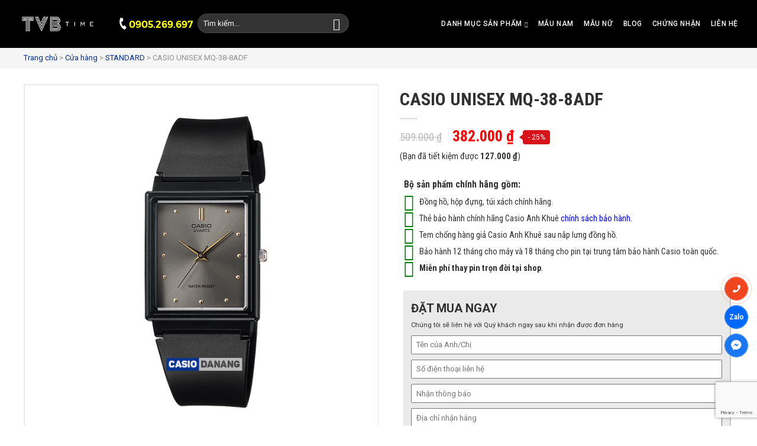

--- FILE ---
content_type: text/html; charset=utf-8
request_url: https://casiodanang.com/san-pham/mq-38-8adf
body_size: 20869
content:
<!DOCTYPE html>
<html class="mouse modern chrome">
<head>
<meta charset="utf-8">
<title>CASIO UNISEX MQ-38-8ADF | TVB Time</title>
<meta name="viewport" content="width=device-width, initial-scale=0.0, user-scalable=no, minimum-scale=1.0, maximum-scale=1.0">
<meta name="format-detection" content="telephone=no">
<link rel="index" href="https://casiodanang.com/">
<!-- favicon -->


<!-- *** stylesheet *** -->
<link data-minify="1" href="https://casiodanang.com/wp-content/cache/min/1/wp-content/themes/mcntheme/css/default.css?ver=1759548542" rel="stylesheet" type="text/css" media="all">
<link data-minify="1" rel="stylesheet" href="https://casiodanang.com/wp-content/cache/min/1/releases/v5.6.1/css/all.css?ver=1759548543" crossorigin="anonymous">
<link data-minify="1" href="https://casiodanang.com/wp-content/cache/min/1/ionicons/2.0.1/css/ionicons.min.css?ver=1759548543" rel="stylesheet">
<link href="https://casiodanang.com/wp-content/themes/mcntheme/css/print.css" rel="stylesheet" type="text/css" media="print">
<link data-minify="1" href="https://casiodanang.com/wp-content/cache/min/1/wp-content/themes/mcntheme/css/slick.css?ver=1759548543" rel="stylesheet" type="text/css">
<link data-minify="1" href="https://casiodanang.com/wp-content/cache/min/1/wp-content/themes/mcntheme/css/common.css?ver=1759548543" rel="stylesheet" type="text/css" media="all">
<link data-minify="1" href="https://casiodanang.com/wp-content/cache/min/1/wp-content/themes/mcntheme/css/components.css?ver=1759548543" rel="stylesheet" type="text/css" media="all">
<link data-minify="1" href="https://casiodanang.com/wp-content/cache/min/1/wp-content/themes/mcntheme/css/format.css?ver=1759548543" rel="stylesheet" type="text/css" media="all">

<!-- *** javascript *** -->
<script src="https://casiodanang.com/wp-content/themes/mcntheme/js/jquery-2.1.4.min.js"></script>
<script data-minify="1" src="https://casiodanang.com/wp-content/cache/min/1/wp-content/themes/mcntheme/js/config.js?ver=1759548543"></script>
<script src="https://casiodanang.com/wp-content/themes/mcntheme/js/slick.min.js"></script>
<script data-minify="1" src="https://casiodanang.com/wp-content/cache/min/1/wp-content/themes/mcntheme/js/common.js?ver=1759548543"></script>
<meta name='robots' content='noindex, nofollow' />

<!-- This site is optimized with the Yoast SEO plugin v11.9 - https://yoast.com/wordpress/plugins/seo/ -->
<meta name="robots" content="noindex,follow"/>
<meta property="og:locale" content="vi_VN" />
<meta property="og:type" content="article" />
<meta property="og:title" content="CASIO UNISEX MQ-38-8ADF | TVB Time" />
<meta property="og:description" content="CÁC TÍNH NĂNG * Chống nước ĐẶC ĐIỂM KỸ THUẬT * Vật liệu vỏ / gờ: Nhựa * Dây đeo bằng nhựa * Mặt kính nhựa * Chống nước * Giờ hiện hành thông thường Đồng hồ kim: 3 kim (giờ, phút, giây) * Độ chính xác: ±20 giây một tháng * Tuổi thọ pin xấp xỉ: 3 năm với pin SR626SW KÍCH THƯỚC VỎ / TỔNG TRỌNG LƯỢNG * Kích thước vỏ: 37,2mm x 26,5mm x 8mm * Tổng trọng lượng: 19g" />
<meta property="og:url" content="https://casiodanang.com/san-pham/mq-38-8adf" />
<meta property="og:site_name" content="TVB Time" />
<meta property="og:image" content="https://casiodanang.com/wp-content/uploads/2019/01/MQ-38-8ADF.jpg" />
<meta property="og:image:secure_url" content="https://casiodanang.com/wp-content/uploads/2019/01/MQ-38-8ADF.jpg" />
<meta property="og:image:width" content="500" />
<meta property="og:image:height" content="600" />
<meta name="twitter:card" content="summary_large_image" />
<meta name="twitter:description" content="CÁC TÍNH NĂNG * Chống nước ĐẶC ĐIỂM KỸ THUẬT * Vật liệu vỏ / gờ: Nhựa * Dây đeo bằng nhựa * Mặt kính nhựa * Chống nước * Giờ hiện hành thông thường Đồng hồ kim: 3 kim (giờ, phút, giây) * Độ chính xác: ±20 giây một tháng * Tuổi thọ pin xấp xỉ: 3 năm với pin SR626SW KÍCH THƯỚC VỎ / TỔNG TRỌNG LƯỢNG * Kích thước vỏ: 37,2mm x 26,5mm x 8mm * Tổng trọng lượng: 19g" />
<meta name="twitter:title" content="CASIO UNISEX MQ-38-8ADF | TVB Time" />
<meta name="twitter:image" content="https://casiodanang.com/wp-content/uploads/2019/01/MQ-38-8ADF.jpg" />
<script type='application/ld+json' class='yoast-schema-graph yoast-schema-graph--main'>{"@context":"https://schema.org","@graph":[{"@type":"Organization","@id":"https://casiodanang.com/#organization","name":"TVB Time","url":"https://casiodanang.com/","sameAs":[],"logo":{"@type":"ImageObject","@id":"https://casiodanang.com/#logo","url":"https://casiodanang.com/wp-content/uploads/2024/01/CASIO.png","width":1000,"height":1000,"caption":"TVB Time"},"image":{"@id":"https://casiodanang.com/#logo"}},{"@type":"WebSite","@id":"https://casiodanang.com/#website","url":"https://casiodanang.com/","name":"TVB Time","publisher":{"@id":"https://casiodanang.com/#organization"},"potentialAction":{"@type":"SearchAction","target":"https://casiodanang.com/?s={search_term_string}","query-input":"required name=search_term_string"}},{"@type":"ImageObject","@id":"https://casiodanang.com/san-pham/mq-38-8adf#primaryimage","url":"https://casiodanang.com/wp-content/uploads/2019/01/MQ-38-8ADF.jpg","width":500,"height":600},{"@type":"WebPage","@id":"https://casiodanang.com/san-pham/mq-38-8adf#webpage","url":"https://casiodanang.com/san-pham/mq-38-8adf","inLanguage":"vi","name":"CASIO UNISEX MQ-38-8ADF | TVB Time","isPartOf":{"@id":"https://casiodanang.com/#website"},"primaryImageOfPage":{"@id":"https://casiodanang.com/san-pham/mq-38-8adf#primaryimage"},"datePublished":"2019-01-06T12:43:54+07:00","dateModified":"2025-10-01T08:59:02+07:00","breadcrumb":{"@id":"https://casiodanang.com/san-pham/mq-38-8adf#breadcrumb"}},{"@type":"BreadcrumbList","@id":"https://casiodanang.com/san-pham/mq-38-8adf#breadcrumb","itemListElement":[{"@type":"ListItem","position":1,"item":{"@type":"WebPage","@id":"https://casiodanang.com/","url":"https://casiodanang.com/","name":"Trang ch\u1ee7"}},{"@type":"ListItem","position":2,"item":{"@type":"WebPage","@id":"https://casiodanang.com/cua-hang","url":"https://casiodanang.com/cua-hang","name":"S\u1ea3n ph\u1ea9m"}},{"@type":"ListItem","position":3,"item":{"@type":"WebPage","@id":"https://casiodanang.com/danh-muc/standard","url":"https://casiodanang.com/danh-muc/standard","name":"STANDARD"}},{"@type":"ListItem","position":4,"item":{"@type":"WebPage","@id":"https://casiodanang.com/san-pham/mq-38-8adf","url":"https://casiodanang.com/san-pham/mq-38-8adf","name":"CASIO UNISEX MQ-38-8ADF"}}]}]}</script>
<!-- / Yoast SEO plugin. -->

<link rel='dns-prefetch' href='//www.google.com' />
<link rel='dns-prefetch' href='//cdn.jsdelivr.net' />
<link rel='stylesheet' id='wp-block-library-css' href='https://casiodanang.com/wp-includes/css/dist/block-library/style.min.css?ver=6.3.5' type='text/css' media='all' />
<link data-minify="1" rel='stylesheet' id='wc-block-style-css' href='https://casiodanang.com/wp-content/cache/min/1/wp-content/plugins/woocommerce/assets/css/blocks/style.css?ver=1759548543' type='text/css' media='all' />
<style id='classic-theme-styles-inline-css' type='text/css'>
/*! This file is auto-generated */
.wp-block-button__link{color:#fff;background-color:#32373c;border-radius:9999px;box-shadow:none;text-decoration:none;padding:calc(.667em + 2px) calc(1.333em + 2px);font-size:1.125em}.wp-block-file__button{background:#32373c;color:#fff;text-decoration:none}
</style>
<style id='global-styles-inline-css' type='text/css'>
body{--wp--preset--color--black: #000000;--wp--preset--color--cyan-bluish-gray: #abb8c3;--wp--preset--color--white: #ffffff;--wp--preset--color--pale-pink: #f78da7;--wp--preset--color--vivid-red: #cf2e2e;--wp--preset--color--luminous-vivid-orange: #ff6900;--wp--preset--color--luminous-vivid-amber: #fcb900;--wp--preset--color--light-green-cyan: #7bdcb5;--wp--preset--color--vivid-green-cyan: #00d084;--wp--preset--color--pale-cyan-blue: #8ed1fc;--wp--preset--color--vivid-cyan-blue: #0693e3;--wp--preset--color--vivid-purple: #9b51e0;--wp--preset--gradient--vivid-cyan-blue-to-vivid-purple: linear-gradient(135deg,rgba(6,147,227,1) 0%,rgb(155,81,224) 100%);--wp--preset--gradient--light-green-cyan-to-vivid-green-cyan: linear-gradient(135deg,rgb(122,220,180) 0%,rgb(0,208,130) 100%);--wp--preset--gradient--luminous-vivid-amber-to-luminous-vivid-orange: linear-gradient(135deg,rgba(252,185,0,1) 0%,rgba(255,105,0,1) 100%);--wp--preset--gradient--luminous-vivid-orange-to-vivid-red: linear-gradient(135deg,rgba(255,105,0,1) 0%,rgb(207,46,46) 100%);--wp--preset--gradient--very-light-gray-to-cyan-bluish-gray: linear-gradient(135deg,rgb(238,238,238) 0%,rgb(169,184,195) 100%);--wp--preset--gradient--cool-to-warm-spectrum: linear-gradient(135deg,rgb(74,234,220) 0%,rgb(151,120,209) 20%,rgb(207,42,186) 40%,rgb(238,44,130) 60%,rgb(251,105,98) 80%,rgb(254,248,76) 100%);--wp--preset--gradient--blush-light-purple: linear-gradient(135deg,rgb(255,206,236) 0%,rgb(152,150,240) 100%);--wp--preset--gradient--blush-bordeaux: linear-gradient(135deg,rgb(254,205,165) 0%,rgb(254,45,45) 50%,rgb(107,0,62) 100%);--wp--preset--gradient--luminous-dusk: linear-gradient(135deg,rgb(255,203,112) 0%,rgb(199,81,192) 50%,rgb(65,88,208) 100%);--wp--preset--gradient--pale-ocean: linear-gradient(135deg,rgb(255,245,203) 0%,rgb(182,227,212) 50%,rgb(51,167,181) 100%);--wp--preset--gradient--electric-grass: linear-gradient(135deg,rgb(202,248,128) 0%,rgb(113,206,126) 100%);--wp--preset--gradient--midnight: linear-gradient(135deg,rgb(2,3,129) 0%,rgb(40,116,252) 100%);--wp--preset--font-size--small: 13px;--wp--preset--font-size--medium: 20px;--wp--preset--font-size--large: 36px;--wp--preset--font-size--x-large: 42px;--wp--preset--spacing--20: 0.44rem;--wp--preset--spacing--30: 0.67rem;--wp--preset--spacing--40: 1rem;--wp--preset--spacing--50: 1.5rem;--wp--preset--spacing--60: 2.25rem;--wp--preset--spacing--70: 3.38rem;--wp--preset--spacing--80: 5.06rem;--wp--preset--shadow--natural: 6px 6px 9px rgba(0, 0, 0, 0.2);--wp--preset--shadow--deep: 12px 12px 50px rgba(0, 0, 0, 0.4);--wp--preset--shadow--sharp: 6px 6px 0px rgba(0, 0, 0, 0.2);--wp--preset--shadow--outlined: 6px 6px 0px -3px rgba(255, 255, 255, 1), 6px 6px rgba(0, 0, 0, 1);--wp--preset--shadow--crisp: 6px 6px 0px rgba(0, 0, 0, 1);}:where(.is-layout-flex){gap: 0.5em;}:where(.is-layout-grid){gap: 0.5em;}body .is-layout-flow > .alignleft{float: left;margin-inline-start: 0;margin-inline-end: 2em;}body .is-layout-flow > .alignright{float: right;margin-inline-start: 2em;margin-inline-end: 0;}body .is-layout-flow > .aligncenter{margin-left: auto !important;margin-right: auto !important;}body .is-layout-constrained > .alignleft{float: left;margin-inline-start: 0;margin-inline-end: 2em;}body .is-layout-constrained > .alignright{float: right;margin-inline-start: 2em;margin-inline-end: 0;}body .is-layout-constrained > .aligncenter{margin-left: auto !important;margin-right: auto !important;}body .is-layout-constrained > :where(:not(.alignleft):not(.alignright):not(.alignfull)){max-width: var(--wp--style--global--content-size);margin-left: auto !important;margin-right: auto !important;}body .is-layout-constrained > .alignwide{max-width: var(--wp--style--global--wide-size);}body .is-layout-flex{display: flex;}body .is-layout-flex{flex-wrap: wrap;align-items: center;}body .is-layout-flex > *{margin: 0;}body .is-layout-grid{display: grid;}body .is-layout-grid > *{margin: 0;}:where(.wp-block-columns.is-layout-flex){gap: 2em;}:where(.wp-block-columns.is-layout-grid){gap: 2em;}:where(.wp-block-post-template.is-layout-flex){gap: 1.25em;}:where(.wp-block-post-template.is-layout-grid){gap: 1.25em;}.has-black-color{color: var(--wp--preset--color--black) !important;}.has-cyan-bluish-gray-color{color: var(--wp--preset--color--cyan-bluish-gray) !important;}.has-white-color{color: var(--wp--preset--color--white) !important;}.has-pale-pink-color{color: var(--wp--preset--color--pale-pink) !important;}.has-vivid-red-color{color: var(--wp--preset--color--vivid-red) !important;}.has-luminous-vivid-orange-color{color: var(--wp--preset--color--luminous-vivid-orange) !important;}.has-luminous-vivid-amber-color{color: var(--wp--preset--color--luminous-vivid-amber) !important;}.has-light-green-cyan-color{color: var(--wp--preset--color--light-green-cyan) !important;}.has-vivid-green-cyan-color{color: var(--wp--preset--color--vivid-green-cyan) !important;}.has-pale-cyan-blue-color{color: var(--wp--preset--color--pale-cyan-blue) !important;}.has-vivid-cyan-blue-color{color: var(--wp--preset--color--vivid-cyan-blue) !important;}.has-vivid-purple-color{color: var(--wp--preset--color--vivid-purple) !important;}.has-black-background-color{background-color: var(--wp--preset--color--black) !important;}.has-cyan-bluish-gray-background-color{background-color: var(--wp--preset--color--cyan-bluish-gray) !important;}.has-white-background-color{background-color: var(--wp--preset--color--white) !important;}.has-pale-pink-background-color{background-color: var(--wp--preset--color--pale-pink) !important;}.has-vivid-red-background-color{background-color: var(--wp--preset--color--vivid-red) !important;}.has-luminous-vivid-orange-background-color{background-color: var(--wp--preset--color--luminous-vivid-orange) !important;}.has-luminous-vivid-amber-background-color{background-color: var(--wp--preset--color--luminous-vivid-amber) !important;}.has-light-green-cyan-background-color{background-color: var(--wp--preset--color--light-green-cyan) !important;}.has-vivid-green-cyan-background-color{background-color: var(--wp--preset--color--vivid-green-cyan) !important;}.has-pale-cyan-blue-background-color{background-color: var(--wp--preset--color--pale-cyan-blue) !important;}.has-vivid-cyan-blue-background-color{background-color: var(--wp--preset--color--vivid-cyan-blue) !important;}.has-vivid-purple-background-color{background-color: var(--wp--preset--color--vivid-purple) !important;}.has-black-border-color{border-color: var(--wp--preset--color--black) !important;}.has-cyan-bluish-gray-border-color{border-color: var(--wp--preset--color--cyan-bluish-gray) !important;}.has-white-border-color{border-color: var(--wp--preset--color--white) !important;}.has-pale-pink-border-color{border-color: var(--wp--preset--color--pale-pink) !important;}.has-vivid-red-border-color{border-color: var(--wp--preset--color--vivid-red) !important;}.has-luminous-vivid-orange-border-color{border-color: var(--wp--preset--color--luminous-vivid-orange) !important;}.has-luminous-vivid-amber-border-color{border-color: var(--wp--preset--color--luminous-vivid-amber) !important;}.has-light-green-cyan-border-color{border-color: var(--wp--preset--color--light-green-cyan) !important;}.has-vivid-green-cyan-border-color{border-color: var(--wp--preset--color--vivid-green-cyan) !important;}.has-pale-cyan-blue-border-color{border-color: var(--wp--preset--color--pale-cyan-blue) !important;}.has-vivid-cyan-blue-border-color{border-color: var(--wp--preset--color--vivid-cyan-blue) !important;}.has-vivid-purple-border-color{border-color: var(--wp--preset--color--vivid-purple) !important;}.has-vivid-cyan-blue-to-vivid-purple-gradient-background{background: var(--wp--preset--gradient--vivid-cyan-blue-to-vivid-purple) !important;}.has-light-green-cyan-to-vivid-green-cyan-gradient-background{background: var(--wp--preset--gradient--light-green-cyan-to-vivid-green-cyan) !important;}.has-luminous-vivid-amber-to-luminous-vivid-orange-gradient-background{background: var(--wp--preset--gradient--luminous-vivid-amber-to-luminous-vivid-orange) !important;}.has-luminous-vivid-orange-to-vivid-red-gradient-background{background: var(--wp--preset--gradient--luminous-vivid-orange-to-vivid-red) !important;}.has-very-light-gray-to-cyan-bluish-gray-gradient-background{background: var(--wp--preset--gradient--very-light-gray-to-cyan-bluish-gray) !important;}.has-cool-to-warm-spectrum-gradient-background{background: var(--wp--preset--gradient--cool-to-warm-spectrum) !important;}.has-blush-light-purple-gradient-background{background: var(--wp--preset--gradient--blush-light-purple) !important;}.has-blush-bordeaux-gradient-background{background: var(--wp--preset--gradient--blush-bordeaux) !important;}.has-luminous-dusk-gradient-background{background: var(--wp--preset--gradient--luminous-dusk) !important;}.has-pale-ocean-gradient-background{background: var(--wp--preset--gradient--pale-ocean) !important;}.has-electric-grass-gradient-background{background: var(--wp--preset--gradient--electric-grass) !important;}.has-midnight-gradient-background{background: var(--wp--preset--gradient--midnight) !important;}.has-small-font-size{font-size: var(--wp--preset--font-size--small) !important;}.has-medium-font-size{font-size: var(--wp--preset--font-size--medium) !important;}.has-large-font-size{font-size: var(--wp--preset--font-size--large) !important;}.has-x-large-font-size{font-size: var(--wp--preset--font-size--x-large) !important;}
.wp-block-navigation a:where(:not(.wp-element-button)){color: inherit;}
:where(.wp-block-post-template.is-layout-flex){gap: 1.25em;}:where(.wp-block-post-template.is-layout-grid){gap: 1.25em;}
:where(.wp-block-columns.is-layout-flex){gap: 2em;}:where(.wp-block-columns.is-layout-grid){gap: 2em;}
.wp-block-pullquote{font-size: 1.5em;line-height: 1.6;}
</style>
<link data-minify="1" rel='stylesheet' id='contact-form-7-css' href='https://casiodanang.com/wp-content/cache/min/1/wp-content/plugins/contact-form-7/includes/css/styles.css?ver=1759548549' type='text/css' media='all' />
<link data-minify="1" rel='stylesheet' id='photoswipe-css' href='https://casiodanang.com/wp-content/cache/min/1/wp-content/plugins/woocommerce/assets/css/photoswipe/photoswipe.css?ver=1759548549' type='text/css' media='all' />
<link data-minify="1" rel='stylesheet' id='photoswipe-default-skin-css' href='https://casiodanang.com/wp-content/cache/min/1/wp-content/plugins/woocommerce/assets/css/photoswipe/default-skin/default-skin.css?ver=1759548549' type='text/css' media='all' />
<link data-minify="1" rel='stylesheet' id='woocommerce-layout-css' href='https://casiodanang.com/wp-content/cache/min/1/wp-content/plugins/woocommerce/assets/css/woocommerce-layout.css?ver=1759548543' type='text/css' media='all' />
<link data-minify="1" rel='stylesheet' id='woocommerce-smallscreen-css' href='https://casiodanang.com/wp-content/cache/min/1/wp-content/plugins/woocommerce/assets/css/woocommerce-smallscreen.css?ver=1759548543' type='text/css' media='only screen and (max-width: 768px)' />
<link data-minify="1" rel='stylesheet' id='woocommerce-general-css' href='https://casiodanang.com/wp-content/cache/min/1/wp-content/plugins/woocommerce/assets/css/woocommerce.css?ver=1759548543' type='text/css' media='all' />
<style id='woocommerce-inline-inline-css' type='text/css'>
.woocommerce form .form-row .required { visibility: visible; }
</style>
<link data-minify="1" rel='stylesheet' id='yith_wcas_frontend-css' href='https://casiodanang.com/wp-content/cache/min/1/wp-content/plugins/yith-woocommerce-ajax-search-premium/assets/css/yith_wcas_ajax_search.css?ver=1759548543' type='text/css' media='all' />
<style id='yith_wcas_frontend-inline-css' type='text/css'>

                .autocomplete-suggestion{
                    padding-right: 0px;
                }
                .woocommerce .autocomplete-suggestion  span.yith_wcas_result_on_sale,
                .autocomplete-suggestion  span.yith_wcas_result_on_sale{
                        background: #7eb742;
                        color: #ffffff
                }
                .woocommerce .autocomplete-suggestion  span.yith_wcas_result_outofstock,
                .autocomplete-suggestion  span.yith_wcas_result_outofstock{
                        background: #7a7a7a;
                        color: #ffffff
                }
                .woocommerce .autocomplete-suggestion  span.yith_wcas_result_featured,
                .autocomplete-suggestion  span.yith_wcas_result_featured{
                        background: #c0392b;
                        color: #ffffff
                }
                .autocomplete-suggestion img{
                    width: 50px;
                }
                .autocomplete-suggestion .yith_wcas_result_content .title{
                    color: #004b91;
                }
                .autocomplete-suggestion{
                                    min-height: 60px;
                                }
</style>
<link data-minify="1" rel='stylesheet' id='fancybox-css-css' href='https://casiodanang.com/wp-content/cache/min/1/npm/@fancyapps/ui@4.0/dist/fancybox.css?ver=1759548543' type='text/css' media='all' />
<link data-minify="1" rel='stylesheet' id='themify-icons-css' href='https://casiodanang.com/wp-content/cache/min/1/wp-content/plugins/themify-wc-product-filter/admin/themify-icons/themify-icons.css?ver=1759548543' type='text/css' media='all' />
<link data-minify="1" rel='stylesheet' id='wpf-css' href='https://casiodanang.com/wp-content/cache/min/1/wp-content/plugins/themify-wc-product-filter/public/css/wpf-public.css?ver=1759548543' type='text/css' media='all' />
<script type='text/javascript' src='https://casiodanang.com/wp-includes/js/jquery/jquery.min.js?ver=3.7.0' id='jquery-core-js'></script>
<link rel="https://api.w.org/" href="https://casiodanang.com/wp-json/" /><link rel="alternate" type="application/json" href="https://casiodanang.com/wp-json/wp/v2/product/403" /><link rel='shortlink' href='https://casiodanang.com/?p=403' />
<link rel="alternate" type="application/json+oembed" href="https://casiodanang.com/wp-json/oembed/1.0/embed?url=https%3A%2F%2Fcasiodanang.com%2Fsan-pham%2Fmq-38-8adf" />
<link rel="alternate" type="text/xml+oembed" href="https://casiodanang.com/wp-json/oembed/1.0/embed?url=https%3A%2F%2Fcasiodanang.com%2Fsan-pham%2Fmq-38-8adf&#038;format=xml" />
	<noscript><style>.woocommerce-product-gallery{ opacity: 1 !important; }</style></noscript>
	<link rel="icon" href="https://casiodanang.com/wp-content/uploads/2019/01/cropped-2-32x32.jpg" sizes="32x32" />
<link rel="icon" href="https://casiodanang.com/wp-content/uploads/2019/01/cropped-2-192x192.jpg" sizes="192x192" />
<link rel="apple-touch-icon" href="https://casiodanang.com/wp-content/uploads/2019/01/cropped-2-180x180.jpg" />
<meta name="msapplication-TileImage" content="https://casiodanang.com/wp-content/uploads/2019/01/cropped-2-270x270.jpg" />
<noscript><style id="rocket-lazyload-nojs-css">.rll-youtube-player, [data-lazy-src]{display:none !important;}</style></noscript>
<meta name="generator" content="WP Rocket 3.18.1.5" data-wpr-features="wpr_minify_js wpr_lazyload_images wpr_minify_css" /></head>

<div id="page">
<div id="header">
	<div class="nav-top nav-dark">
		<div class="container_full">
			<div class="wrap_nav">
				<div class="box-l">
					<div id="nav-icon2" class="view_sp">
						<span></span>
						<span></span>
						<span></span>
						<span></span>
						<span></span>
						<span></span>
					</div>
					<h1 class="logo"><a href="https://casiodanang.com"><img src="data:image/svg+xml,%3Csvg%20xmlns='http://www.w3.org/2000/svg'%20viewBox='0%200%200%200'%3E%3C/svg%3E" alt="Casio" data-lazy-src="https://casiodanang.com/wp-content/uploads/2022/03/TVB-Time.png"><noscript><img src="https://casiodanang.com/wp-content/uploads/2022/03/TVB-Time.png" alt="Casio"></noscript></a></h1>
					<p class="txt_phone view_pc-tab"><i class="fa fa-phone"></i><span class="tel-link">0905.269.697</span></p>
					<div class="box_search view_pc-tab">
            <div class="yith-ajaxsearchform-container ">
	<form role="search" method="get" id="yith-ajaxsearchform" action="https://casiodanang.com/">
		<div class="yith-ajaxsearchform-container">
			<div class="yith-ajaxsearchform-select">
				<input type="hidden" id="_wpnonce" name="_wpnonce" value="104371ce5d" /><input type="hidden" name="_wp_http_referer" value="/san-pham/mq-38-8adf" />					<input type="hidden" name="post_type" class="yit_wcas_post_type" id="yit_wcas_post_type" value="product" />
				
							</div>
			<div class="search-navigation">
				<label class="screen-reader-text" for="yith-s">Search for:</label>
				<input type="search" value="" name="s" id="yith-s" class="yith-s" placeholder="Tìm kiếm..." data-append-to=".search-navigation" data-loader-icon="http://casiodanang.com/wp-content/plugins/yith-woocommerce-ajax-search-premium/assets/images/preloader.gif" data-min-chars="2"/>
			</div>
							<input type="submit" id="yith-searchsubmit" value="" />
								</div>
	</form>
</div>
​					</div>
				</div>
				<div class="box-r view_pc-tab">
					<div class="menu">
						<ul id="menu-main-menu" class=""><li id="menu-item-121" class="menu-item menu-item-type-post_type_archive menu-item-object-product menu-item-has-children menu-item-121"><a href="https://casiodanang.com/cua-hang">Danh mục sản phẩm</a>
<ul class="sub-menu">
	<li id="menu-item-7762" class="menu-item menu-item-type-taxonomy menu-item-object-product_cat menu-item-7762"><a href="https://casiodanang.com/danh-muc/new-arrival">New arrival</a></li>
	<li id="menu-item-232" class="menu-item menu-item-type-taxonomy menu-item-object-product_cat current-product-ancestor current-menu-parent current-product-parent menu-item-232"><a href="https://casiodanang.com/danh-muc/standard">STANDARD</a></li>
	<li id="menu-item-233" class="menu-item menu-item-type-taxonomy menu-item-object-product_cat menu-item-233"><a href="https://casiodanang.com/danh-muc/edifice">EDIFICE</a></li>
	<li id="menu-item-231" class="menu-item menu-item-type-taxonomy menu-item-object-product_cat menu-item-231"><a href="https://casiodanang.com/danh-muc/g-shock">G-SHOCK</a></li>
	<li id="menu-item-234" class="menu-item menu-item-type-taxonomy menu-item-object-product_cat menu-item-234"><a href="https://casiodanang.com/danh-muc/baby-g">BABY-G</a></li>
	<li id="menu-item-235" class="menu-item menu-item-type-taxonomy menu-item-object-product_cat menu-item-235"><a href="https://casiodanang.com/danh-muc/sheen">SHEEN</a></li>
	<li id="menu-item-7795" class="menu-item menu-item-type-taxonomy menu-item-object-product_cat menu-item-7795"><a href="https://casiodanang.com/danh-muc/best-seller">Best seller</a></li>
	<li id="menu-item-7763" class="menu-item menu-item-type-taxonomy menu-item-object-product_cat menu-item-7763"><a href="https://casiodanang.com/danh-muc/big-sale">Big sale</a></li>
</ul>
</li>
<li id="menu-item-7456" class="menu-item menu-item-type-taxonomy menu-item-object-product_tag menu-item-7456"><a href="https://casiodanang.com/tu-khoa/dong-ho-nam">Mẫu nam</a></li>
<li id="menu-item-7457" class="menu-item menu-item-type-taxonomy menu-item-object-product_tag menu-item-7457"><a href="https://casiodanang.com/tu-khoa/dong-ho-nu">Mẫu nữ</a></li>
<li id="menu-item-7777" class="menu-item menu-item-type-taxonomy menu-item-object-category menu-item-7777"><a href="https://casiodanang.com/blogs">Blog</a></li>
<li id="menu-item-7775" class="menu-item menu-item-type-post_type menu-item-object-page menu-item-7775"><a href="https://casiodanang.com/giay-chung-nhan-dai-ly-uy-quyen-thuong-hieu-dong-ho-casio-tai-viet-nam">Chứng nhận</a></li>
<li id="menu-item-101" class="menu-item menu-item-type-post_type menu-item-object-page menu-item-101"><a href="https://casiodanang.com/lien-he">Liên hệ</a></li>
</ul>					</div>
				</div>
			</div>
		</div>
	</div>
	<div class="box_ct_sp view_sp">
		<p class="txt_add"><i class="ion-ios-location"></i><span class="tel-link">290 ÔNG ÍCH KHIÊM, ĐÀ NẴNG</span></p>
		<p class="txt_phone"><i class="fa fa-phone"></i><span class="tel-link">0905.269.697</span></p>
	</div>
</div><!-- /#header -->

<div class="con_pgnav_sp view_sp">
	<div class="box_search">
    <div class="yith-ajaxsearchform-container ">
	<form role="search" method="get" id="yith-ajaxsearchform" action="https://casiodanang.com/">
		<div class="yith-ajaxsearchform-container">
			<div class="yith-ajaxsearchform-select">
				<input type="hidden" id="_wpnonce" name="_wpnonce" value="104371ce5d" /><input type="hidden" name="_wp_http_referer" value="/san-pham/mq-38-8adf" />					<input type="hidden" name="post_type" class="yit_wcas_post_type" id="yit_wcas_post_type" value="product" />
				
							</div>
			<div class="search-navigation">
				<label class="screen-reader-text" for="yith-s">Search for:</label>
				<input type="search" value="" name="s" id="yith-s" class="yith-s" placeholder="Tìm kiếm..." data-append-to=".search-navigation" data-loader-icon="http://casiodanang.com/wp-content/plugins/yith-woocommerce-ajax-search-premium/assets/images/preloader.gif" data-min-chars="2"/>
			</div>
							<input type="submit" id="yith-searchsubmit" value="" />
								</div>
	</form>
</div>
​	</div>
	<div class="menu">
		<ul id="menu-main-menu-1" class=""><li class="menu-item menu-item-type-post_type_archive menu-item-object-product menu-item-has-children menu-item-121"><a href="https://casiodanang.com/cua-hang">Danh mục sản phẩm</a>
<ul class="sub-menu">
	<li class="menu-item menu-item-type-taxonomy menu-item-object-product_cat menu-item-7762"><a href="https://casiodanang.com/danh-muc/new-arrival">New arrival</a></li>
	<li class="menu-item menu-item-type-taxonomy menu-item-object-product_cat current-product-ancestor current-menu-parent current-product-parent menu-item-232"><a href="https://casiodanang.com/danh-muc/standard">STANDARD</a></li>
	<li class="menu-item menu-item-type-taxonomy menu-item-object-product_cat menu-item-233"><a href="https://casiodanang.com/danh-muc/edifice">EDIFICE</a></li>
	<li class="menu-item menu-item-type-taxonomy menu-item-object-product_cat menu-item-231"><a href="https://casiodanang.com/danh-muc/g-shock">G-SHOCK</a></li>
	<li class="menu-item menu-item-type-taxonomy menu-item-object-product_cat menu-item-234"><a href="https://casiodanang.com/danh-muc/baby-g">BABY-G</a></li>
	<li class="menu-item menu-item-type-taxonomy menu-item-object-product_cat menu-item-235"><a href="https://casiodanang.com/danh-muc/sheen">SHEEN</a></li>
	<li class="menu-item menu-item-type-taxonomy menu-item-object-product_cat menu-item-7795"><a href="https://casiodanang.com/danh-muc/best-seller">Best seller</a></li>
	<li class="menu-item menu-item-type-taxonomy menu-item-object-product_cat menu-item-7763"><a href="https://casiodanang.com/danh-muc/big-sale">Big sale</a></li>
</ul>
</li>
<li class="menu-item menu-item-type-taxonomy menu-item-object-product_tag menu-item-7456"><a href="https://casiodanang.com/tu-khoa/dong-ho-nam">Mẫu nam</a></li>
<li class="menu-item menu-item-type-taxonomy menu-item-object-product_tag menu-item-7457"><a href="https://casiodanang.com/tu-khoa/dong-ho-nu">Mẫu nữ</a></li>
<li class="menu-item menu-item-type-taxonomy menu-item-object-category menu-item-7777"><a href="https://casiodanang.com/blogs">Blog</a></li>
<li class="menu-item menu-item-type-post_type menu-item-object-page menu-item-7775"><a href="https://casiodanang.com/giay-chung-nhan-dai-ly-uy-quyen-thuong-hieu-dong-ho-casio-tai-viet-nam">Chứng nhận</a></li>
<li class="menu-item menu-item-type-post_type menu-item-object-page menu-item-101"><a href="https://casiodanang.com/lien-he">Liên hệ</a></li>
</ul>	</div>
</div>
<div class="con_title_page">
	<div class="container">
		<div class="box_title product_tit">
			<div id="mcn-breadcrumb">
				<div class="bread-crumb"> <span><span><a href="https://casiodanang.com/" >Trang chủ</a> &gt; <span><a href="https://casiodanang.com/cua-hang" >Sản phẩm</a> &gt; <span><a href="https://casiodanang.com/danh-muc/standard" >STANDARD</a> &gt; <span class="breadcrumb_last" aria-current="page">CASIO UNISEX MQ-38-8ADF</span></span></span></span></span></div>			</div>
		</div>
	</div>
</div><!-- /.con_title_page -->

<div class="con_single_pro">
	<div class="container">
		<div class="wrap_flex nosidebar">
							<div class="woocommerce-notices-wrapper"></div><div class="woocommer">
<div id="product-403" class="product type-product post-403 status-publish first instock product_cat-standard product_tag-dong-ho-nam product_tag-dong-ho-nu has-post-thumbnail sale shipping-taxable purchasable product-type-simple">
	<div class="product-container">
		<div class="gallery_img_product">
			<div class="wrap_gallery_img">
				
	<span class="percent onsale_flash">- 25%</span><div class="alert_noi"> (Bạn đã tiết kiệm được <span>127.000 ₫</span>)</div>
<!-- LIST VIDEO POPUP -->
<!-- END -->
<div class="woocommerce-product-gallery woocommerce-product-gallery--with-images woocommerce-product-gallery--columns-4 images" data-columns="4" style="opacity: 0; transition: opacity .25s ease-in-out;">
	<figure class="woocommerce-product-gallery__wrapper">	
		<div data-thumb="https://casiodanang.com/wp-content/uploads/2019/01/MQ-38-8ADF.jpg" data-thumb-alt="" class="woocommerce-product-gallery__image"><a href="https://casiodanang.com/wp-content/uploads/2019/01/MQ-38-8ADF.jpg"><img width="500" height="600" src="https://casiodanang.com/wp-content/uploads/2019/01/MQ-38-8ADF.jpg" class="wp-post-image" alt="" decoding="async" title="MQ-38-8ADF" data-caption="" data-src="https://casiodanang.com/wp-content/uploads/2019/01/MQ-38-8ADF.jpg" data-large_image="https://casiodanang.com/wp-content/uploads/2019/01/MQ-38-8ADF.jpg" data-large_image_width="500" data-large_image_height="600" /></a></div>		<div data-thumb="https://casiodanang.com/wp-content/uploads/2019/01/MQ-38-8ADF-2.jpg" data-thumb-alt="" class="woocommerce-product-gallery__image"><a href="https://casiodanang.com/wp-content/uploads/2019/01/MQ-38-8ADF-2.jpg"><img width="600" height="600" src="https://casiodanang.com/wp-content/uploads/2019/01/MQ-38-8ADF-2.jpg" class="" alt="" decoding="async" title="MQ-38-8ADF (2)" data-caption="" data-src="https://casiodanang.com/wp-content/uploads/2019/01/MQ-38-8ADF-2.jpg" data-large_image="https://casiodanang.com/wp-content/uploads/2019/01/MQ-38-8ADF-2.jpg" data-large_image_width="600" data-large_image_height="600" /></a></div>	</figure>
</div>
<style>
	.viewmore_videoproduct {
		position: absolute;
		right: 15px;
		top: 15px;
		z-index: 2;
	}
	.viewmore_videoproduct a {
		background: #d8141b;
		z-index: 2;
		padding: 3px 10px;
		color: #fff;
		display: inline-flex;
		gap: 8px;
		align-items: center;
		font-weight: 500;
	}
	.viewmore_videoproduct a:hover {
		color: #fff !important;
		background: #444;
	}
	.viewmore_videoproduct a span {
		font-size: 18px;
	}
	.viewmore_videoproduct a:not(:first-child) {
    	display: none;
	}
</style>			</div>
		</div><!-- /.gallery_img_product -->
		<div class="summary entry-summary">
			<div class="wrap_summary">
				<h1 class="product_title entry-title">CASIO UNISEX MQ-38-8ADF</h1><div class="price-wrapper">
	<p class="price"><del><span class="woocommerce-Price-amount amount">509.000&nbsp;<span class="woocommerce-Price-currencySymbol">&#8363;</span></span></del> <ins><span class="woocommerce-Price-amount amount">382.000&nbsp;<span class="woocommerce-Price-currencySymbol">&#8363;</span></span></ins></p>
	
		<span class="percent onsale_flash">- 25%</span><div class="alert_noi"> (Bạn đã tiết kiệm được <span>127.000 ₫</span>)</div>	</div>
<div class="woocommerce-product-details__short-description">
	<h4 class="txt_st_des">Bộ sản phẩm chính hãng gồm:</h4>
		<ul class="infocomes" style="text-align: justify;">
<li>Đồng hồ, hộp đựng, túi xách chính hãng.</li>
<li class="custom_hidden">Thẻ bảo hành chính hãng Casio Anh Khuê <a href="http://casiodanang.com/chinh-sach-bao-hanh"><span style="color: #0000ff;"><em>chính sách bảo hành</em></span></a>.</li>
<li class="" data-spm-anchor-id="a2o4n.pdp.product_detail.i0.543777597L0Ztg">Tem chống hàng giả Casio Anh Khuê sau nắp lưng đồng hồ.</li>
<li data-spm-anchor-id="a2o4n.pdp.product_detail.i0.543777597L0Ztg">Bảo hành 12 tháng cho máy và 18 tháng cho pin tại trung tâm bảo hành Casio toàn quốc.</li>
<li data-spm-anchor-id="a2o4n.pdp.product_detail.i0.543777597L0Ztg"><strong>Miễn phí thay pin trọn đời tại shop</strong>.</li>
</ul>
</div>

	
	<form class="cart" action="https://casiodanang.com/san-pham/mq-38-8adf" method="post" enctype='multipart/form-data'>
		
			<div class="quantity">
		<label class="screen-reader-text" for="quantity_694a42e331a0a">Số lượng</label>
		<input
			type="number"
			id="quantity_694a42e331a0a"
			class="input-text qty text"
			step="1"
			min="1"
			max=""
			name="quantity"
			value="1"
			title="SL"
			size="4"
			pattern="[0-9]*"
			inputmode="numeric"
			aria-labelledby="CASIO UNISEX MQ-38-8ADF số lượng" />
	</div>
	
		<button type="submit" name="add-to-cart" value="403" class="single_add_to_cart_button button alt">Mua hàng</button>

			</form>

	

<div id="callrequest-full">
	<div role="form" class="wpcf7" id="wpcf7-f757-p403-o1" lang="vi" dir="ltr">
<div class="screen-reader-response"></div>
<form action="/san-pham/mq-38-8adf#wpcf7-f757-p403-o1" method="post" class="wpcf7-form" novalidate="novalidate">
<div style="display: none;">
<input type="hidden" name="_wpcf7" value="757" />
<input type="hidden" name="_wpcf7_version" value="5.1.7" />
<input type="hidden" name="_wpcf7_locale" value="vi" />
<input type="hidden" name="_wpcf7_unit_tag" value="wpcf7-f757-p403-o1" />
<input type="hidden" name="_wpcf7_container_post" value="403" />
<input type="hidden" name="g-recaptcha-response" value="" />
</div>
<div class="form-flat">
<p class="top_hd_fr"><span class="wpcf7-form-control-wrap ten-san-pham"><input type="hidden" name="ten-san-pham" value="CASIO UNISEX MQ-38-8ADF" size="40" class="wpcf7-form-control wpcf7dtx-dynamictext wpcf7-dynamichidden" readonly="readonly" aria-invalid="false" /></span><span class="wpcf7-form-control-wrap gia-san-pham"><input type="hidden" name="gia-san-pham" value="382000" size="40" class="wpcf7-form-control wpcf7dtx-dynamictext wpcf7-dynamichidden" readonly="readonly" aria-invalid="false" /></span><span class="wpcf7-form-control-wrap duong-dan-san-pham"><input type="hidden" name="duong-dan-san-pham" value="https://casiodanang.com:443/san-pham/mq-38-8adf" size="40" class="wpcf7-form-control wpcf7dtx-dynamictext wpcf7-dynamichidden" readonly="readonly" aria-invalid="false" /></span><span class="txt_st">ĐẶT MUA NGAY </span><small style="font-size: 86%;">Chúng tôi sẽ liên hệ với Quý khách ngay sau khi nhận được đơn hàng</small></p>
<p class="txt_input"> <span class="wpcf7-form-control-wrap your-name"><input type="text" name="your-name" value="" size="40" class="wpcf7-form-control wpcf7-text wpcf7-validates-as-required" aria-required="true" aria-invalid="false" placeholder="Tên của Anh/Chị" /></span> <span class="wpcf7-form-control-wrap your-mobile"><input type="tel" name="your-mobile" value="" size="40" class="wpcf7-form-control wpcf7-text wpcf7-tel wpcf7-validates-as-required wpcf7-validates-as-tel" aria-required="true" aria-invalid="false" placeholder="Số điện thoại liên hệ" /></span> <span class="wpcf7-form-control-wrap your-email"><input type="email" name="your-email" value="" size="40" class="wpcf7-form-control wpcf7-text wpcf7-email wpcf7-validates-as-required wpcf7-validates-as-email" aria-required="true" aria-invalid="false" placeholder="Nhận thông báo" /></span> <span class="wpcf7-form-control-wrap your-address"><input type="text" name="your-address" value="" size="40" class="wpcf7-form-control wpcf7-text wpcf7-validates-as-required" aria-required="true" aria-invalid="false" placeholder="Địa chỉ nhận hàng" /></span> <img id="right-arrow" src="data:image/svg+xml,%3Csvg%20xmlns='http://www.w3.org/2000/svg'%20viewBox='0%200%200%200'%3E%3C/svg%3E" data-lazy-src="http://casiodanang.com/wp-content/uploads/2019/01/curved-arrow.png"><noscript><img id="right-arrow" src="http://casiodanang.com/wp-content/uploads/2019/01/curved-arrow.png"></noscript> <input type="submit" value="OK! Chuyển hàng luôn cho tôi" class="wpcf7-form-control wpcf7-submit" /> </p>
</div>
<div class="wpcf7-response-output wpcf7-display-none"></div></form></div></div>

<div class="box_buy_protect_info">
	<ul style="text-align: justify;">
<li><strong>Đà Nẵng:</strong> 290 Ông Ích Khiêm, Q. Thanh Khê, TP. Đà Nẵng.</li>
<li><strong>Đổi hàng miễn phí</strong> trong 7 ngày khi chưa sử dụng <a href="http://casiodanang.com/chinh-sach-doi-hang"><span style="color: #0000ff;"><em>chính sách đổi hàng</em></span></a>.</li>
<li><strong>Giao hàng COD</strong> miễn phí cho đơn hàng trên 1.000.000 đ.</li>
<li><strong>Giao hàng nhanh 30 phút tại Đà Nẵng, từ 2-3 ngày trên cả nước.</strong></li>
</ul>
</div><!-- /.box_buy_protect_info -->

<div class="product_meta">

	
	
	<span class="posted_in">Danh mục: <a href="https://casiodanang.com/danh-muc/standard" rel="tag">STANDARD</a></span>
	<span class="tagged_as">Từ khóa: <a href="https://casiodanang.com/tu-khoa/dong-ho-nam" rel="tag">Đồng hồ nam</a> | <a href="https://casiodanang.com/tu-khoa/dong-ho-nu" rel="tag">Đồng hồ nữ</a></span>
	
</div>
			</div>
		</div><!-- /.entry-summary -->
	</div><!-- /.product-container -->
	
	<section class="up-sells upsells products">

		<h2>Biến thể màu</h2>

		<!-- <div class="clear"></div>
<div class="box_list_pro col-4 columns-4">
 -->
		<div class="box_list_pro col-5 columns-4">

			
				<div class="box">
	<div class="box_inner_pr">
					<div class="casio-badge casio-badge--fixed-width casio-badge--promotion">
			<div class="casio-badge--promotion__label-wrapper">
				<span class="percent onsale_flash">- 25%</span><div class="alert_noi"> (Bạn đã tiết kiệm được <span>127.000 ₫</span>)</div>			</div>
		</div>
		
		<div class="box_img">
			<a href="https://casiodanang.com/san-pham/mq-38-1adf">
				<p class="img"><img src="data:image/svg+xml,%3Csvg%20xmlns='http://www.w3.org/2000/svg'%20viewBox='0%200%200%200'%3E%3C/svg%3E" alt="CASIO UNISEX MQ-38-1ADF" data-lazy-src="https://casiodanang.com/wp-content/uploads/2019/01/MQ-38-1ADF-250x300.jpg"><noscript><img src="https://casiodanang.com/wp-content/uploads/2019/01/MQ-38-1ADF-250x300.jpg" alt="CASIO UNISEX MQ-38-1ADF"></noscript></p>
			</a>
		</div>
		<div class="box_txt">
			<p class="txt_cate">
				STANDARD							</p>
			<p class="txt_st">
				<a href="https://casiodanang.com/san-pham/mq-38-1adf">
					CASIO UNISEX MQ-38-1ADF				</a>
			</p>
			<div class="price-wrapper">
				<span class="price">
					<del><span class="woocommerce-Price-amount amount">509.000&nbsp;<span class="woocommerce-Price-currencySymbol">&#8363;</span></span></del> <ins><span class="woocommerce-Price-amount amount">382.000&nbsp;<span class="woocommerce-Price-currencySymbol">&#8363;</span></span></ins>				</span>
			</div>
		</div>
	</div>
</div>
			
				<div class="box">
	<div class="box_inner_pr">
					<div class="casio-badge casio-badge--fixed-width casio-badge--promotion">
			<div class="casio-badge--promotion__label-wrapper">
				<span class="percent onsale_flash">- 25%</span><div class="alert_noi"> (Bạn đã tiết kiệm được <span>127.000 ₫</span>)</div>			</div>
		</div>
		
		<div class="box_img">
			<a href="https://casiodanang.com/san-pham/mq-38-2adf">
				<p class="img"><img src="data:image/svg+xml,%3Csvg%20xmlns='http://www.w3.org/2000/svg'%20viewBox='0%200%200%200'%3E%3C/svg%3E" alt="CASIO UNISEX MQ-38-2ADF" data-lazy-src="https://casiodanang.com/wp-content/uploads/2019/01/MQ-38-2ADF-250x300.jpg"><noscript><img src="https://casiodanang.com/wp-content/uploads/2019/01/MQ-38-2ADF-250x300.jpg" alt="CASIO UNISEX MQ-38-2ADF"></noscript></p>
			</a>
		</div>
		<div class="box_txt">
			<p class="txt_cate">
				STANDARD							</p>
			<p class="txt_st">
				<a href="https://casiodanang.com/san-pham/mq-38-2adf">
					CASIO UNISEX MQ-38-2ADF				</a>
			</p>
			<div class="price-wrapper">
				<span class="price">
					<del><span class="woocommerce-Price-amount amount">509.000&nbsp;<span class="woocommerce-Price-currencySymbol">&#8363;</span></span></del> <ins><span class="woocommerce-Price-amount amount">382.000&nbsp;<span class="woocommerce-Price-currencySymbol">&#8363;</span></span></ins>				</span>
			</div>
		</div>
	</div>
</div>
			
				<div class="box">
	<div class="box_inner_pr">
					<div class="casio-badge casio-badge--fixed-width casio-badge--promotion">
			<div class="casio-badge--promotion__label-wrapper">
				<span class="percent onsale_flash">- 25%</span><div class="alert_noi"> (Bạn đã tiết kiệm được <span>127.000 ₫</span>)</div>			</div>
		</div>
		
		<div class="box_img">
			<a href="https://casiodanang.com/san-pham/mq-38-7adf">
				<p class="img"><img src="data:image/svg+xml,%3Csvg%20xmlns='http://www.w3.org/2000/svg'%20viewBox='0%200%200%200'%3E%3C/svg%3E" alt="CASIO UNISEX MQ-38-7ADF" data-lazy-src="https://casiodanang.com/wp-content/uploads/2019/01/MQ-38-7ADF-250x300.jpg"><noscript><img src="https://casiodanang.com/wp-content/uploads/2019/01/MQ-38-7ADF-250x300.jpg" alt="CASIO UNISEX MQ-38-7ADF"></noscript></p>
			</a>
		</div>
		<div class="box_txt">
			<p class="txt_cate">
				STANDARD							</p>
			<p class="txt_st">
				<a href="https://casiodanang.com/san-pham/mq-38-7adf">
					CASIO UNISEX MQ-38-7ADF				</a>
			</p>
			<div class="price-wrapper">
				<span class="price">
					<del><span class="woocommerce-Price-amount amount">509.000&nbsp;<span class="woocommerce-Price-currencySymbol">&#8363;</span></span></del> <ins><span class="woocommerce-Price-amount amount">382.000&nbsp;<span class="woocommerce-Price-currencySymbol">&#8363;</span></span></ins>				</span>
			</div>
		</div>
	</div>
</div>
			
				<div class="box">
	<div class="box_inner_pr">
					<div class="casio-badge casio-badge--fixed-width casio-badge--promotion">
			<div class="casio-badge--promotion__label-wrapper">
				<span class="percent onsale_flash">- 25%</span><div class="alert_noi"> (Bạn đã tiết kiệm được <span>127.000 ₫</span>)</div>			</div>
		</div>
		
		<div class="box_img">
			<a href="https://casiodanang.com/san-pham/mq-38-9adf">
				<p class="img"><img src="data:image/svg+xml,%3Csvg%20xmlns='http://www.w3.org/2000/svg'%20viewBox='0%200%200%200'%3E%3C/svg%3E" alt="CASIO UNISEX MQ-38-9ADF" data-lazy-src="https://casiodanang.com/wp-content/uploads/2019/04/MQ-38-9ADF_sold-250x300.jpg"><noscript><img src="https://casiodanang.com/wp-content/uploads/2019/04/MQ-38-9ADF_sold-250x300.jpg" alt="CASIO UNISEX MQ-38-9ADF"></noscript></p>
			</a>
		</div>
		<div class="box_txt">
			<p class="txt_cate">
											</p>
			<p class="txt_st">
				<a href="https://casiodanang.com/san-pham/mq-38-9adf">
					CASIO UNISEX MQ-38-9ADF				</a>
			</p>
			<div class="price-wrapper">
				<span class="price">
					<del><span class="woocommerce-Price-amount amount">509.000&nbsp;<span class="woocommerce-Price-currencySymbol">&#8363;</span></span></del> <ins><span class="woocommerce-Price-amount amount">382.000&nbsp;<span class="woocommerce-Price-currencySymbol">&#8363;</span></span></ins>				</span>
			</div>
		</div>
	</div>
</div>
			
		</div><!-- /.box_list_pro -->
<div class="clear"></div>

	</section>

	

	<div class="woocommerce-tabs wc-tabs-wrapper">
		<ul class="tabs wc-tabs" role="tablist">
							<li class="description_tab" id="tab-title-description" role="tab" aria-controls="tab-description">
					<a href="#tab-description">Mô tả</a>
				</li>
						<li class="baohanh_tab">
				<a href="#tab-baohanh">Bảo hành</a>
			</li>
		</ul>
					<div class="woocommerce-Tabs-panel woocommerce-Tabs-panel--description panel entry-content wc-tab" id="tab-description" role="tabpanel" aria-labelledby="tab-title-description">
				
  <h2 class="txt_st_tab">Mô tả</h2>
<article class="post-content">
	<p><strong>CÁC TÍNH NĂNG</strong><br />
* Chống nước</p>
<p><strong>ĐẶC ĐIỂM KỸ THUẬT</strong><br />
* Vật liệu vỏ / gờ: Nhựa<br />
* Dây đeo bằng nhựa<br />
* Mặt kính nhựa<br />
* Chống nước<br />
* Giờ hiện hành thông thường<br />
Đồng hồ kim: 3 kim (giờ, phút, giây)<br />
* Độ chính xác: ±20 giây một tháng<br />
* Tuổi thọ pin xấp xỉ: 3 năm với pin SR626SW</p>
<p><strong>KÍCH THƯỚC VỎ / TỔNG TRỌNG LƯỢNG</strong><br />
* Kích thước vỏ: 37,2mm x 26,5mm x 8mm<br />
* Tổng trọng lượng: 19g</p>
</article>
			</div>
				<div class="woocommerce-Tabs-panel panel entry-content tab-baohanh" role="tabpanel" id="tab-baohanh">
			<h2 class="txt_st_tab">Bảo hành</h2>
			<article class="post-content">
				<ul style="text-align: justify; padding-right: 1em;">
<li><strong>Đồng hồ Casio chính hãng được bảo hành 12 tháng cho máy và 18 tháng cho pin, riêng dòng G-Shock và Baby-G bảo hành 5 năm cho máy và pin.</strong></li>
<li><strong>Mọi hư hỏng do hỏa hoạn thiên tai, hay do sử dụng bất cẩn hoặc sử dụng sai hướng dẫn, bấm các nút điều chỉnh khi đang dưới nước đều không được bảo hành.</strong></li>
<li><strong>Những tổn hại trầy xước của dây, vỏ, kính đều không được bảo hành. (Khách hàng cần kiểm tra kĩ trước khi mua hàng)</strong></li>
<li><strong>Mọi hư hỏng do sửa chữa không đúng cách từ những dịch vụ khác không phải do Trung tâm Bảo hành Casio cũng không được bảo hành.</strong></li>
</ul>
			</article>
		</div>
	</div>

<section class="related products up-sells">
	<h2>Sản phẩm liên quan</h2>
				<div class="box_list_pro col-5 columns-4">
									<div class="box">
	<div class="box_inner_pr">
					<div class="casio-badge casio-badge--fixed-width casio-badge--promotion">
			<div class="casio-badge--promotion__label-wrapper">
				<span class="percent onsale_flash">- 40%</span><div class="alert_noi"> (Bạn đã tiết kiệm được <span>186.000 ₫</span>)</div>			</div>
		</div>
		
		<div class="box_img">
			<a href="https://casiodanang.com/san-pham/lq-139amv-1ldf">
				<p class="img"><img src="data:image/svg+xml,%3Csvg%20xmlns='http://www.w3.org/2000/svg'%20viewBox='0%200%200%200'%3E%3C/svg%3E" alt="CASIO NỮ LQ-139AMV-1LDF (25mm)" data-lazy-src="https://casiodanang.com/wp-content/uploads/2019/01/LQ-139AMV-1LDF_sale-250x300.jpg"><noscript><img src="https://casiodanang.com/wp-content/uploads/2019/01/LQ-139AMV-1LDF_sale-250x300.jpg" alt="CASIO NỮ LQ-139AMV-1LDF (25mm)"></noscript></p>
			</a>
		</div>
		<div class="box_txt">
			<p class="txt_cate">
				STANDARD							</p>
			<p class="txt_st">
				<a href="https://casiodanang.com/san-pham/lq-139amv-1ldf">
					CASIO NỮ LQ-139AMV-1LDF (25mm)				</a>
			</p>
			<div class="price-wrapper">
				<span class="price">
					<del><span class="woocommerce-Price-amount amount">466.000&nbsp;<span class="woocommerce-Price-currencySymbol">&#8363;</span></span></del> <ins><span class="woocommerce-Price-amount amount">280.000&nbsp;<span class="woocommerce-Price-currencySymbol">&#8363;</span></span></ins>				</span>
			</div>
		</div>
	</div>
</div>									<div class="box">
	<div class="box_inner_pr">
					<div class="casio-badge casio-badge--fixed-width casio-badge--promotion">
			<div class="casio-badge--promotion__label-wrapper">
				<span class="percent onsale_flash">- 25%</span><div class="alert_noi"> (Bạn đã tiết kiệm được <span>222.000 ₫</span>)</div>			</div>
		</div>
		
		<div class="box_img">
			<a href="https://casiodanang.com/san-pham/ltp-v005d-1audf">
				<p class="img"><img src="data:image/svg+xml,%3Csvg%20xmlns='http://www.w3.org/2000/svg'%20viewBox='0%200%200%200'%3E%3C/svg%3E" alt="CASIO NỮ LTP-V005D-1AUDF (28mm)" data-lazy-src="https://casiodanang.com/wp-content/uploads/2019/01/LTP-V005D-1AUDF-250x300.jpg"><noscript><img src="https://casiodanang.com/wp-content/uploads/2019/01/LTP-V005D-1AUDF-250x300.jpg" alt="CASIO NỮ LTP-V005D-1AUDF (28mm)"></noscript></p>
			</a>
		</div>
		<div class="box_txt">
			<p class="txt_cate">
											</p>
			<p class="txt_st">
				<a href="https://casiodanang.com/san-pham/ltp-v005d-1audf">
					CASIO NỮ LTP-V005D-1AUDF (28mm)				</a>
			</p>
			<div class="price-wrapper">
				<span class="price">
					<del><span class="woocommerce-Price-amount amount">889.000&nbsp;<span class="woocommerce-Price-currencySymbol">&#8363;</span></span></del> <ins><span class="woocommerce-Price-amount amount">667.000&nbsp;<span class="woocommerce-Price-currencySymbol">&#8363;</span></span></ins>				</span>
			</div>
		</div>
	</div>
</div>									<div class="box">
	<div class="box_inner_pr">
					<div class="casio-badge casio-badge--fixed-width casio-badge--promotion">
			<div class="casio-badge--promotion__label-wrapper">
				<span class="percent onsale_flash">- 35%</span><div class="alert_noi"> (Bạn đã tiết kiệm được <span>449.000 ₫</span>)</div>			</div>
		</div>
		
		<div class="box_img">
			<a href="https://casiodanang.com/san-pham/mtp-vt01bl-1budf">
				<p class="img"><img src="data:image/svg+xml,%3Csvg%20xmlns='http://www.w3.org/2000/svg'%20viewBox='0%200%200%200'%3E%3C/svg%3E" alt="CASIO NAM MTP-VT01BL-1BUDF (40mm)" data-lazy-src="https://casiodanang.com/wp-content/uploads/2022/03/MTP-VT01BL-1BUDF_sale-250x300.jpg"><noscript><img src="https://casiodanang.com/wp-content/uploads/2022/03/MTP-VT01BL-1BUDF_sale-250x300.jpg" alt="CASIO NAM MTP-VT01BL-1BUDF (40mm)"></noscript></p>
			</a>
		</div>
		<div class="box_txt">
			<p class="txt_cate">
				STANDARD							</p>
			<p class="txt_st">
				<a href="https://casiodanang.com/san-pham/mtp-vt01bl-1budf">
					CASIO NAM MTP-VT01BL-1BUDF (40mm)				</a>
			</p>
			<div class="price-wrapper">
				<span class="price">
					<del><span class="woocommerce-Price-amount amount">1.283.000&nbsp;<span class="woocommerce-Price-currencySymbol">&#8363;</span></span></del> <ins><span class="woocommerce-Price-amount amount">834.000&nbsp;<span class="woocommerce-Price-currencySymbol">&#8363;</span></span></ins>				</span>
			</div>
		</div>
	</div>
</div>									<div class="box">
	<div class="box_inner_pr">
					<div class="casio-badge casio-badge--fixed-width casio-badge--promotion">
			<div class="casio-badge--promotion__label-wrapper">
				<span class="percent onsale_flash">- 25%</span><div class="alert_noi"> (Bạn đã tiết kiệm được <span>196.000 ₫</span>)</div>			</div>
		</div>
		
		<div class="box_img">
			<a href="https://casiodanang.com/san-pham/ltp-v005l-7b2udf">
				<p class="img"><img src="data:image/svg+xml,%3Csvg%20xmlns='http://www.w3.org/2000/svg'%20viewBox='0%200%200%200'%3E%3C/svg%3E" alt="CASIO NỮ LTP-V005L-7B2UDF (28mm)" data-lazy-src="https://casiodanang.com/wp-content/uploads/2019/04/LTP-V005L-7B2UDF-250x300.jpg"><noscript><img src="https://casiodanang.com/wp-content/uploads/2019/04/LTP-V005L-7B2UDF-250x300.jpg" alt="CASIO NỮ LTP-V005L-7B2UDF (28mm)"></noscript></p>
			</a>
		</div>
		<div class="box_txt">
			<p class="txt_cate">
											</p>
			<p class="txt_st">
				<a href="https://casiodanang.com/san-pham/ltp-v005l-7b2udf">
					CASIO NỮ LTP-V005L-7B2UDF (28mm)				</a>
			</p>
			<div class="price-wrapper">
				<span class="price">
					<del><span class="woocommerce-Price-amount amount">784.000&nbsp;<span class="woocommerce-Price-currencySymbol">&#8363;</span></span></del> <ins><span class="woocommerce-Price-amount amount">588.000&nbsp;<span class="woocommerce-Price-currencySymbol">&#8363;</span></span></ins>				</span>
			</div>
		</div>
	</div>
</div>									<div class="box">
	<div class="box_inner_pr">
					<div class="casio-badge casio-badge--fixed-width casio-badge--promotion">
			<div class="casio-badge--promotion__label-wrapper">
				<span class="percent onsale_flash">- 40%</span><div class="alert_noi"> (Bạn đã tiết kiệm được <span>186.000 ₫</span>)</div>			</div>
		</div>
		
		<div class="box_img">
			<a href="https://casiodanang.com/san-pham/lq-139amv-1eldf">
				<p class="img"><img src="data:image/svg+xml,%3Csvg%20xmlns='http://www.w3.org/2000/svg'%20viewBox='0%200%200%200'%3E%3C/svg%3E" alt="CASIO NỮ LQ-139AMV-1ELDF (25mm)" data-lazy-src="https://casiodanang.com/wp-content/uploads/2019/01/LQ-139AMV-1ELDF_sale-250x300.jpg"><noscript><img src="https://casiodanang.com/wp-content/uploads/2019/01/LQ-139AMV-1ELDF_sale-250x300.jpg" alt="CASIO NỮ LQ-139AMV-1ELDF (25mm)"></noscript></p>
			</a>
		</div>
		<div class="box_txt">
			<p class="txt_cate">
				STANDARD							</p>
			<p class="txt_st">
				<a href="https://casiodanang.com/san-pham/lq-139amv-1eldf">
					CASIO NỮ LQ-139AMV-1ELDF (25mm)				</a>
			</p>
			<div class="price-wrapper">
				<span class="price">
					<del><span class="woocommerce-Price-amount amount">466.000&nbsp;<span class="woocommerce-Price-currencySymbol">&#8363;</span></span></del> <ins><span class="woocommerce-Price-amount amount">280.000&nbsp;<span class="woocommerce-Price-currencySymbol">&#8363;</span></span></ins>				</span>
			</div>
		</div>
	</div>
</div>									<div class="box">
	<div class="box_inner_pr">
					<div class="casio-badge casio-badge--fixed-width casio-badge--promotion">
			<div class="casio-badge--promotion__label-wrapper">
				<span class="percent onsale_flash">- 25%</span><div class="alert_noi"> (Bạn đã tiết kiệm được <span>222.000 ₫</span>)</div>			</div>
		</div>
		
		<div class="box_img">
			<a href="https://casiodanang.com/san-pham/mtp-v004l-7cudf">
				<p class="img"><img src="data:image/svg+xml,%3Csvg%20xmlns='http://www.w3.org/2000/svg'%20viewBox='0%200%200%200'%3E%3C/svg%3E" alt="CASIO NAM MTP-V004L-7CUDF (41mm)" data-lazy-src="https://casiodanang.com/wp-content/uploads/2023/12/MTP-V004L-7CUDF_new-250x300.jpg"><noscript><img src="https://casiodanang.com/wp-content/uploads/2023/12/MTP-V004L-7CUDF_new-250x300.jpg" alt="CASIO NAM MTP-V004L-7CUDF (41mm)"></noscript></p>
			</a>
		</div>
		<div class="box_txt">
			<p class="txt_cate">
				STANDARD							</p>
			<p class="txt_st">
				<a href="https://casiodanang.com/san-pham/mtp-v004l-7cudf">
					CASIO NAM MTP-V004L-7CUDF (41mm)				</a>
			</p>
			<div class="price-wrapper">
				<span class="price">
					<del><span class="woocommerce-Price-amount amount">888.000&nbsp;<span class="woocommerce-Price-currencySymbol">&#8363;</span></span></del> <ins><span class="woocommerce-Price-amount amount">666.000&nbsp;<span class="woocommerce-Price-currencySymbol">&#8363;</span></span></ins>				</span>
			</div>
		</div>
	</div>
</div>									<div class="box">
	<div class="box_inner_pr">
					<div class="casio-badge casio-badge--fixed-width casio-badge--promotion">
			<div class="casio-badge--promotion__label-wrapper">
				<span class="percent onsale_flash">- 25%</span><div class="alert_noi"> (Bạn đã tiết kiệm được <span>295.000 ₫</span>)</div>			</div>
		</div>
		
		<div class="box_img">
			<a href="https://casiodanang.com/san-pham/ltp-vt01l-1budf">
				<p class="img"><img src="data:image/svg+xml,%3Csvg%20xmlns='http://www.w3.org/2000/svg'%20viewBox='0%200%200%200'%3E%3C/svg%3E" alt="CASIO NỮ LTP-VT01L-1BUDF (34mm)" data-lazy-src="https://casiodanang.com/wp-content/uploads/2019/04/LTP-VT01L-1BUDF-250x300.jpg"><noscript><img src="https://casiodanang.com/wp-content/uploads/2019/04/LTP-VT01L-1BUDF-250x300.jpg" alt="CASIO NỮ LTP-VT01L-1BUDF (34mm)"></noscript></p>
			</a>
		</div>
		<div class="box_txt">
			<p class="txt_cate">
											</p>
			<p class="txt_st">
				<a href="https://casiodanang.com/san-pham/ltp-vt01l-1budf">
					CASIO NỮ LTP-VT01L-1BUDF (34mm)				</a>
			</p>
			<div class="price-wrapper">
				<span class="price">
					<del><span class="woocommerce-Price-amount amount">1.182.000&nbsp;<span class="woocommerce-Price-currencySymbol">&#8363;</span></span></del> <ins><span class="woocommerce-Price-amount amount">887.000&nbsp;<span class="woocommerce-Price-currencySymbol">&#8363;</span></span></ins>				</span>
			</div>
		</div>
	</div>
</div>									<div class="box">
	<div class="box_inner_pr">
					<div class="casio-badge casio-badge--fixed-width casio-badge--promotion">
			<div class="casio-badge--promotion__label-wrapper">
				<span class="percent onsale_flash">- 25%</span><div class="alert_noi"> (Bạn đã tiết kiệm được <span>181.000 ₫</span>)</div>			</div>
		</div>
		
		<div class="box_img">
			<a href="https://casiodanang.com/san-pham/la-20wh-1cdf">
				<p class="img"><img src="data:image/svg+xml,%3Csvg%20xmlns='http://www.w3.org/2000/svg'%20viewBox='0%200%200%200'%3E%3C/svg%3E" alt="CASIO NỮ LA-20WH-1CDF (30mm)" data-lazy-src="https://casiodanang.com/wp-content/uploads/2019/11/LA-20WH-1CDF-250x300.jpg"><noscript><img src="https://casiodanang.com/wp-content/uploads/2019/11/LA-20WH-1CDF-250x300.jpg" alt="CASIO NỮ LA-20WH-1CDF (30mm)"></noscript></p>
			</a>
		</div>
		<div class="box_txt">
			<p class="txt_cate">
											</p>
			<p class="txt_st">
				<a href="https://casiodanang.com/san-pham/la-20wh-1cdf">
					CASIO NỮ LA-20WH-1CDF (30mm)				</a>
			</p>
			<div class="price-wrapper">
				<span class="price">
					<del><span class="woocommerce-Price-amount amount">724.000&nbsp;<span class="woocommerce-Price-currencySymbol">&#8363;</span></span></del> <ins><span class="woocommerce-Price-amount amount">543.000&nbsp;<span class="woocommerce-Price-currencySymbol">&#8363;</span></span></ins>				</span>
			</div>
		</div>
	</div>
</div>									<div class="box">
	<div class="box_inner_pr">
					<div class="casio-badge casio-badge--fixed-width casio-badge--promotion">
			<div class="casio-badge--promotion__label-wrapper">
				<span class="percent onsale_flash">- 25%</span><div class="alert_noi"> (Bạn đã tiết kiệm được <span>234.000 ₫</span>)</div>			</div>
		</div>
		
		<div class="box_img">
			<a href="https://casiodanang.com/san-pham/lrw-200h-7bvdf">
				<p class="img"><img src="data:image/svg+xml,%3Csvg%20xmlns='http://www.w3.org/2000/svg'%20viewBox='0%200%200%200'%3E%3C/svg%3E" alt="CASIO NỮ LRW-200H-7BVDF (34mm)" data-lazy-src="https://casiodanang.com/wp-content/uploads/2019/01/LRW-200H-7BVDF-250x300.jpg"><noscript><img src="https://casiodanang.com/wp-content/uploads/2019/01/LRW-200H-7BVDF-250x300.jpg" alt="CASIO NỮ LRW-200H-7BVDF (34mm)"></noscript></p>
			</a>
		</div>
		<div class="box_txt">
			<p class="txt_cate">
											</p>
			<p class="txt_st">
				<a href="https://casiodanang.com/san-pham/lrw-200h-7bvdf">
					CASIO NỮ LRW-200H-7BVDF (34mm)				</a>
			</p>
			<div class="price-wrapper">
				<span class="price">
					<del><span class="woocommerce-Price-amount amount">939.000&nbsp;<span class="woocommerce-Price-currencySymbol">&#8363;</span></span></del> <ins><span class="woocommerce-Price-amount amount">705.000&nbsp;<span class="woocommerce-Price-currencySymbol">&#8363;</span></span></ins>				</span>
			</div>
		</div>
	</div>
</div>									<div class="box">
	<div class="box_inner_pr">
					<div class="casio-badge casio-badge--fixed-width casio-badge--promotion">
			<div class="casio-badge--promotion__label-wrapper">
				<span class="percent onsale_flash">- 25%</span><div class="alert_noi"> (Bạn đã tiết kiệm được <span>220.000 ₫</span>)</div>			</div>
		</div>
		
		<div class="box_img">
			<a href="https://casiodanang.com/san-pham/ltp-v004l-7audf">
				<p class="img"><img src="data:image/svg+xml,%3Csvg%20xmlns='http://www.w3.org/2000/svg'%20viewBox='0%200%200%200'%3E%3C/svg%3E" alt="CASIO NỮ LTP-V004L-7AUDF (30mm)" data-lazy-src="https://casiodanang.com/wp-content/uploads/2019/01/LTP-V004L-7AUDF-250x300.jpg"><noscript><img src="https://casiodanang.com/wp-content/uploads/2019/01/LTP-V004L-7AUDF-250x300.jpg" alt="CASIO NỮ LTP-V004L-7AUDF (30mm)"></noscript></p>
			</a>
		</div>
		<div class="box_txt">
			<p class="txt_cate">
											</p>
			<p class="txt_st">
				<a href="https://casiodanang.com/san-pham/ltp-v004l-7audf">
					CASIO NỮ LTP-V004L-7AUDF (30mm)				</a>
			</p>
			<div class="price-wrapper">
				<span class="price">
					<del><span class="woocommerce-Price-amount amount">880.000&nbsp;<span class="woocommerce-Price-currencySymbol">&#8363;</span></span></del> <ins><span class="woocommerce-Price-amount amount">660.000&nbsp;<span class="woocommerce-Price-currencySymbol">&#8363;</span></span></ins>				</span>
			</div>
		</div>
	</div>
</div>									<div class="box">
	<div class="box_inner_pr">
					<div class="casio-badge casio-badge--fixed-width casio-badge--promotion">
			<div class="casio-badge--promotion__label-wrapper">
				<span class="percent onsale_flash">- 40%</span><div class="alert_noi"> (Bạn đã tiết kiệm được <span>186.000 ₫</span>)</div>			</div>
		</div>
		
		<div class="box_img">
			<a href="https://casiodanang.com/san-pham/lq-139amv-1b3ldf">
				<p class="img"><img src="data:image/svg+xml,%3Csvg%20xmlns='http://www.w3.org/2000/svg'%20viewBox='0%200%200%200'%3E%3C/svg%3E" alt="CASIO NỮ LQ-139AMV-1B3LDF (25mm)" data-lazy-src="https://casiodanang.com/wp-content/uploads/2019/01/LQ-139AMV-1B3LDF_sale-250x300.jpg"><noscript><img src="https://casiodanang.com/wp-content/uploads/2019/01/LQ-139AMV-1B3LDF_sale-250x300.jpg" alt="CASIO NỮ LQ-139AMV-1B3LDF (25mm)"></noscript></p>
			</a>
		</div>
		<div class="box_txt">
			<p class="txt_cate">
				STANDARD							</p>
			<p class="txt_st">
				<a href="https://casiodanang.com/san-pham/lq-139amv-1b3ldf">
					CASIO NỮ LQ-139AMV-1B3LDF (25mm)				</a>
			</p>
			<div class="price-wrapper">
				<span class="price">
					<del><span class="woocommerce-Price-amount amount">466.000&nbsp;<span class="woocommerce-Price-currencySymbol">&#8363;</span></span></del> <ins><span class="woocommerce-Price-amount amount">280.000&nbsp;<span class="woocommerce-Price-currencySymbol">&#8363;</span></span></ins>				</span>
			</div>
		</div>
	</div>
</div>									<div class="box">
	<div class="box_inner_pr">
					<div class="casio-badge casio-badge--fixed-width casio-badge--promotion">
			<div class="casio-badge--promotion__label-wrapper">
				<span class="percent onsale_flash">- 35%</span><div class="alert_noi"> (Bạn đã tiết kiệm được <span>734.000 ₫</span>)</div>			</div>
		</div>
		
		<div class="box_img">
			<a href="https://casiodanang.com/san-pham/la680wegl-4df">
				<p class="img"><img src="data:image/svg+xml,%3Csvg%20xmlns='http://www.w3.org/2000/svg'%20viewBox='0%200%200%200'%3E%3C/svg%3E" alt="CASIO NỮ LA680WEGL-4DF (28mm)" data-lazy-src="https://casiodanang.com/wp-content/uploads/2022/11/LA680WEGL-4DF_sale.jpg"><noscript><img src="https://casiodanang.com/wp-content/uploads/2022/11/LA680WEGL-4DF_sale.jpg" alt="CASIO NỮ LA680WEGL-4DF (28mm)"></noscript></p>
			</a>
		</div>
		<div class="box_txt">
			<p class="txt_cate">
				STANDARD							</p>
			<p class="txt_st">
				<a href="https://casiodanang.com/san-pham/la680wegl-4df">
					CASIO NỮ LA680WEGL-4DF (28mm)				</a>
			</p>
			<div class="price-wrapper">
				<span class="price">
					<del><span class="woocommerce-Price-amount amount">2.099.000&nbsp;<span class="woocommerce-Price-currencySymbol">&#8363;</span></span></del> <ins><span class="woocommerce-Price-amount amount">1.365.000&nbsp;<span class="woocommerce-Price-currencySymbol">&#8363;</span></span></ins>				</span>
			</div>
		</div>
	</div>
</div>									<div class="box">
	<div class="box_inner_pr">
					<div class="casio-badge casio-badge--fixed-width casio-badge--promotion">
			<div class="casio-badge--promotion__label-wrapper">
				<span class="percent onsale_flash">- 25%</span><div class="alert_noi"> (Bạn đã tiết kiệm được <span>297.000 ₫</span>)</div>			</div>
		</div>
		
		<div class="box_img">
			<a href="https://casiodanang.com/san-pham/ltp-1275d-7adf">
				<p class="img"><img src="data:image/svg+xml,%3Csvg%20xmlns='http://www.w3.org/2000/svg'%20viewBox='0%200%200%200'%3E%3C/svg%3E" alt="CASIO NỮ LTP-1275D-7ADF (25mm)" data-lazy-src="https://casiodanang.com/wp-content/uploads/2019/10/LTP-1275D-7ADF-250x300.jpg"><noscript><img src="https://casiodanang.com/wp-content/uploads/2019/10/LTP-1275D-7ADF-250x300.jpg" alt="CASIO NỮ LTP-1275D-7ADF (25mm)"></noscript></p>
			</a>
		</div>
		<div class="box_txt">
			<p class="txt_cate">
											</p>
			<p class="txt_st">
				<a href="https://casiodanang.com/san-pham/ltp-1275d-7adf">
					CASIO NỮ LTP-1275D-7ADF (25mm)				</a>
			</p>
			<div class="price-wrapper">
				<span class="price">
					<del><span class="woocommerce-Price-amount amount">1.188.000&nbsp;<span class="woocommerce-Price-currencySymbol">&#8363;</span></span></del> <ins><span class="woocommerce-Price-amount amount">891.000&nbsp;<span class="woocommerce-Price-currencySymbol">&#8363;</span></span></ins>				</span>
			</div>
		</div>
	</div>
</div>									<div class="box">
	<div class="box_inner_pr">
					<div class="casio-badge casio-badge--fixed-width casio-badge--promotion">
			<div class="casio-badge--promotion__label-wrapper">
				<span class="percent onsale_flash">- 25%</span><div class="alert_noi"> (Bạn đã tiết kiệm được <span>363.000 ₫</span>)</div>			</div>
		</div>
		
		<div class="box_img">
			<a href="https://casiodanang.com/san-pham/ltp-v006g-7budf">
				<p class="img"><img src="data:image/svg+xml,%3Csvg%20xmlns='http://www.w3.org/2000/svg'%20viewBox='0%200%200%200'%3E%3C/svg%3E" alt="CASIO NỮ LTP-V006G-7BUDF (25mm)" data-lazy-src="https://casiodanang.com/wp-content/uploads/2020/02/LTP-V006G-7BUDF-250x300.jpg"><noscript><img src="https://casiodanang.com/wp-content/uploads/2020/02/LTP-V006G-7BUDF-250x300.jpg" alt="CASIO NỮ LTP-V006G-7BUDF (25mm)"></noscript></p>
			</a>
		</div>
		<div class="box_txt">
			<p class="txt_cate">
											</p>
			<p class="txt_st">
				<a href="https://casiodanang.com/san-pham/ltp-v006g-7budf">
					CASIO NỮ LTP-V006G-7BUDF (25mm)				</a>
			</p>
			<div class="price-wrapper">
				<span class="price">
					<del><span class="woocommerce-Price-amount amount">1.453.000&nbsp;<span class="woocommerce-Price-currencySymbol">&#8363;</span></span></del> <ins><span class="woocommerce-Price-amount amount">1.090.000&nbsp;<span class="woocommerce-Price-currencySymbol">&#8363;</span></span></ins>				</span>
			</div>
		</div>
	</div>
</div>									<div class="box">
	<div class="box_inner_pr">
					<div class="casio-badge casio-badge--fixed-width casio-badge--promotion">
			<div class="casio-badge--promotion__label-wrapper">
				<span class="percent onsale_flash">- 25%</span><div class="alert_noi"> (Bạn đã tiết kiệm được <span>124.000 ₫</span>)</div>			</div>
		</div>
		
		<div class="box_img">
			<a href="https://casiodanang.com/san-pham/lq-142e-1adf">
				<p class="img"><img src="data:image/svg+xml,%3Csvg%20xmlns='http://www.w3.org/2000/svg'%20viewBox='0%200%200%200'%3E%3C/svg%3E" alt="CASIO NỮ LQ-142E-1ADF (22mm)" data-lazy-src="https://casiodanang.com/wp-content/uploads/2019/01/LQ-142E-1ADF-250x300.jpg"><noscript><img src="https://casiodanang.com/wp-content/uploads/2019/01/LQ-142E-1ADF-250x300.jpg" alt="CASIO NỮ LQ-142E-1ADF (22mm)"></noscript></p>
			</a>
		</div>
		<div class="box_txt">
			<p class="txt_cate">
				STANDARD							</p>
			<p class="txt_st">
				<a href="https://casiodanang.com/san-pham/lq-142e-1adf">
					CASIO NỮ LQ-142E-1ADF (22mm)				</a>
			</p>
			<div class="price-wrapper">
				<span class="price">
					<del><span class="woocommerce-Price-amount amount">499.000&nbsp;<span class="woocommerce-Price-currencySymbol">&#8363;</span></span></del> <ins><span class="woocommerce-Price-amount amount">375.000&nbsp;<span class="woocommerce-Price-currencySymbol">&#8363;</span></span></ins>				</span>
			</div>
		</div>
	</div>
</div>									<div class="box">
	<div class="box_inner_pr">
					<div class="casio-badge casio-badge--fixed-width casio-badge--promotion">
			<div class="casio-badge--promotion__label-wrapper">
				<span class="percent onsale_flash">- 25%</span><div class="alert_noi"> (Bạn đã tiết kiệm được <span>395.000 ₫</span>)</div>			</div>
		</div>
		
		<div class="box_img">
			<a href="https://casiodanang.com/san-pham/casio-nu-ltp-v009g-7eudf">
				<p class="img"><img src="data:image/svg+xml,%3Csvg%20xmlns='http://www.w3.org/2000/svg'%20viewBox='0%200%200%200'%3E%3C/svg%3E" alt="CASIO NỮ LTP-V009G-7EUDF" data-lazy-src="https://casiodanang.com/wp-content/uploads/2024/12/LTP-V009G-7EUDF_new-250x300.jpg"><noscript><img src="https://casiodanang.com/wp-content/uploads/2024/12/LTP-V009G-7EUDF_new-250x300.jpg" alt="CASIO NỮ LTP-V009G-7EUDF"></noscript></p>
			</a>
		</div>
		<div class="box_txt">
			<p class="txt_cate">
				STANDARD							</p>
			<p class="txt_st">
				<a href="https://casiodanang.com/san-pham/casio-nu-ltp-v009g-7eudf">
					CASIO NỮ LTP-V009G-7EUDF				</a>
			</p>
			<div class="price-wrapper">
				<span class="price">
					<del><span class="woocommerce-Price-amount amount">1.581.000&nbsp;<span class="woocommerce-Price-currencySymbol">&#8363;</span></span></del> <ins><span class="woocommerce-Price-amount amount">1.186.000&nbsp;<span class="woocommerce-Price-currencySymbol">&#8363;</span></span></ins>				</span>
			</div>
		</div>
	</div>
</div>									<div class="box">
	<div class="box_inner_pr">
					<div class="casio-badge casio-badge--fixed-width casio-badge--promotion">
			<div class="casio-badge--promotion__label-wrapper">
				<span class="percent onsale_flash">- 25%</span><div class="alert_noi"> (Bạn đã tiết kiệm được <span>251.000 ₫</span>)</div>			</div>
		</div>
		
		<div class="box_img">
			<a href="https://casiodanang.com/san-pham/lw-200-4avdf">
				<p class="img"><img src="data:image/svg+xml,%3Csvg%20xmlns='http://www.w3.org/2000/svg'%20viewBox='0%200%200%200'%3E%3C/svg%3E" alt="CASIO NỮ LW-200-4AVDF (34mm)" data-lazy-src="https://casiodanang.com/wp-content/uploads/2019/01/LW-200-4AVDF-250x300.jpg"><noscript><img src="https://casiodanang.com/wp-content/uploads/2019/01/LW-200-4AVDF-250x300.jpg" alt="CASIO NỮ LW-200-4AVDF (34mm)"></noscript></p>
			</a>
		</div>
		<div class="box_txt">
			<p class="txt_cate">
											</p>
			<p class="txt_st">
				<a href="https://casiodanang.com/san-pham/lw-200-4avdf">
					CASIO NỮ LW-200-4AVDF (34mm)				</a>
			</p>
			<div class="price-wrapper">
				<span class="price">
					<del><span class="woocommerce-Price-amount amount">1.004.000&nbsp;<span class="woocommerce-Price-currencySymbol">&#8363;</span></span></del> <ins><span class="woocommerce-Price-amount amount">753.000&nbsp;<span class="woocommerce-Price-currencySymbol">&#8363;</span></span></ins>				</span>
			</div>
		</div>
	</div>
</div>									<div class="box">
	<div class="box_inner_pr">
					<div class="casio-badge casio-badge--fixed-width casio-badge--promotion">
			<div class="casio-badge--promotion__label-wrapper">
				<span class="percent onsale_flash">- 25%</span><div class="alert_noi"> (Bạn đã tiết kiệm được <span>310.000 ₫</span>)</div>			</div>
		</div>
		
		<div class="box_img">
			<a href="https://casiodanang.com/san-pham/la680wa-7df">
				<p class="img"><img src="data:image/svg+xml,%3Csvg%20xmlns='http://www.w3.org/2000/svg'%20viewBox='0%200%200%200'%3E%3C/svg%3E" alt="CASIO NỮ LA680WA-7DF (28mm)" data-lazy-src="https://casiodanang.com/wp-content/uploads/2019/01/LA680WA-7DF-250x300.jpg"><noscript><img src="https://casiodanang.com/wp-content/uploads/2019/01/LA680WA-7DF-250x300.jpg" alt="CASIO NỮ LA680WA-7DF (28mm)"></noscript></p>
			</a>
		</div>
		<div class="box_txt">
			<p class="txt_cate">
				STANDARD							</p>
			<p class="txt_st">
				<a href="https://casiodanang.com/san-pham/la680wa-7df">
					CASIO NỮ LA680WA-7DF (28mm)				</a>
			</p>
			<div class="price-wrapper">
				<span class="price">
					<del><span class="woocommerce-Price-amount amount">1.242.000&nbsp;<span class="woocommerce-Price-currencySymbol">&#8363;</span></span></del> <ins><span class="woocommerce-Price-amount amount">932.000&nbsp;<span class="woocommerce-Price-currencySymbol">&#8363;</span></span></ins>				</span>
			</div>
		</div>
	</div>
</div>									<div class="box">
	<div class="box_inner_pr">
					<div class="casio-badge casio-badge--fixed-width casio-badge--promotion">
			<div class="casio-badge--promotion__label-wrapper">
				<span class="percent onsale_flash">- 25%</span><div class="alert_noi"> (Bạn đã tiết kiệm được <span>312.000 ₫</span>)</div>			</div>
		</div>
		
		<div class="box_img">
			<a href="https://casiodanang.com/san-pham/ws-1600h-8avdf">
				<p class="img"><img src="data:image/svg+xml,%3Csvg%20xmlns='http://www.w3.org/2000/svg'%20viewBox='0%200%200%200'%3E%3C/svg%3E" alt="CASIO NAM WS-1600H-8AVDF (42mm)" data-lazy-src="https://casiodanang.com/wp-content/uploads/2023/09/WS-1600H-8AVDF_new-250x300.jpg"><noscript><img src="https://casiodanang.com/wp-content/uploads/2023/09/WS-1600H-8AVDF_new-250x300.jpg" alt="CASIO NAM WS-1600H-8AVDF (42mm)"></noscript></p>
			</a>
		</div>
		<div class="box_txt">
			<p class="txt_cate">
				STANDARD							</p>
			<p class="txt_st">
				<a href="https://casiodanang.com/san-pham/ws-1600h-8avdf">
					CASIO NAM WS-1600H-8AVDF (42mm)				</a>
			</p>
			<div class="price-wrapper">
				<span class="price">
					<del><span class="woocommerce-Price-amount amount">1.251.000&nbsp;<span class="woocommerce-Price-currencySymbol">&#8363;</span></span></del> <ins><span class="woocommerce-Price-amount amount">939.000&nbsp;<span class="woocommerce-Price-currencySymbol">&#8363;</span></span></ins>				</span>
			</div>
		</div>
	</div>
</div>									<div class="box">
	<div class="box_inner_pr">
					<div class="casio-badge casio-badge--fixed-width casio-badge--promotion">
			<div class="casio-badge--promotion__label-wrapper">
				<span class="percent onsale_flash">- 25%</span><div class="alert_noi"> (Bạn đã tiết kiệm được <span>259.000 ₫</span>)</div>			</div>
		</div>
		
		<div class="box_img">
			<a href="https://casiodanang.com/san-pham/mtp-v006d-1b2udf">
				<p class="img"><img src="data:image/svg+xml,%3Csvg%20xmlns='http://www.w3.org/2000/svg'%20viewBox='0%200%200%200'%3E%3C/svg%3E" alt="CASIO NAM MTP-V006D-1B2UDF (38mm)" data-lazy-src="https://casiodanang.com/wp-content/uploads/2020/02/MTP-V006D-1B2UDF-250x300.jpg"><noscript><img src="https://casiodanang.com/wp-content/uploads/2020/02/MTP-V006D-1B2UDF-250x300.jpg" alt="CASIO NAM MTP-V006D-1B2UDF (38mm)"></noscript></p>
			</a>
		</div>
		<div class="box_txt">
			<p class="txt_cate">
											</p>
			<p class="txt_st">
				<a href="https://casiodanang.com/san-pham/mtp-v006d-1b2udf">
					CASIO NAM MTP-V006D-1B2UDF (38mm)				</a>
			</p>
			<div class="price-wrapper">
				<span class="price">
					<del><span class="woocommerce-Price-amount amount">1.036.000&nbsp;<span class="woocommerce-Price-currencySymbol">&#8363;</span></span></del> <ins><span class="woocommerce-Price-amount amount">777.000&nbsp;<span class="woocommerce-Price-currencySymbol">&#8363;</span></span></ins>				</span>
			</div>
		</div>
	</div>
</div>								</div><!-- /.box_list_pro -->
<div class="clear"></div>
		</section>



	<section class="related products">
		<h2>Sản phẩm vừa xem</h2>
		<div class="box_list_pro col-5 columns-4">
			<div class="box">
	<div class="box_inner_pr">
					<div class="casio-badge casio-badge--fixed-width casio-badge--promotion">
			<div class="casio-badge--promotion__label-wrapper">
				<span class="percent onsale_flash">- 25%</span><div class="alert_noi"> (Bạn đã tiết kiệm được <span>453.000 ₫</span>)</div>			</div>
		</div>
		
		<div class="box_img">
			<a href="https://casiodanang.com/san-pham/mtp-v300gl-1audf">
				<p class="img"><img src="data:image/svg+xml,%3Csvg%20xmlns='http://www.w3.org/2000/svg'%20viewBox='0%200%200%200'%3E%3C/svg%3E" alt="CASIO NAM MTP-V300GL-1AUDF (41mm)" data-lazy-src="https://casiodanang.com/wp-content/uploads/2022/01/MTP-V300GL-1AUDF_sold-250x300.jpg"><noscript><img src="https://casiodanang.com/wp-content/uploads/2022/01/MTP-V300GL-1AUDF_sold-250x300.jpg" alt="CASIO NAM MTP-V300GL-1AUDF (41mm)"></noscript></p>
			</a>
		</div>
		<div class="box_txt">
			<p class="txt_cate">
				STANDARD							</p>
			<p class="txt_st">
				<a href="https://casiodanang.com/san-pham/mtp-v300gl-1audf">
					CASIO NAM MTP-V300GL-1AUDF (41mm)				</a>
			</p>
			<div class="price-wrapper">
				<span class="price">
					<del><span class="woocommerce-Price-amount amount">1.813.000&nbsp;<span class="woocommerce-Price-currencySymbol">&#8363;</span></span></del> <ins><span class="woocommerce-Price-amount amount">1.360.000&nbsp;<span class="woocommerce-Price-currencySymbol">&#8363;</span></span></ins>				</span>
			</div>
		</div>
	</div>
</div><div class="box">
	<div class="box_inner_pr">
					<div class="casio-badge casio-badge--fixed-width casio-badge--promotion">
			<div class="casio-badge--promotion__label-wrapper">
				<span class="percent onsale_flash">- 25%</span><div class="alert_noi"> (Bạn đã tiết kiệm được <span>1.492.000 ₫</span>)</div>			</div>
		</div>
		
		<div class="box_img">
			<a href="https://casiodanang.com/san-pham/she-4556pg-7audf">
				<p class="img"><img src="data:image/svg+xml,%3Csvg%20xmlns='http://www.w3.org/2000/svg'%20viewBox='0%200%200%200'%3E%3C/svg%3E" alt="CASIO SHEEN NỮ SHE-4556PG-7AUDF (32mm)" data-lazy-src="https://casiodanang.com/wp-content/uploads/2023/09/SHE-4556PG-7AUDF_sold-250x300.jpg"><noscript><img src="https://casiodanang.com/wp-content/uploads/2023/09/SHE-4556PG-7AUDF_sold-250x300.jpg" alt="CASIO SHEEN NỮ SHE-4556PG-7AUDF (32mm)"></noscript></p>
			</a>
		</div>
		<div class="box_txt">
			<p class="txt_cate">
				SHEEN							</p>
			<p class="txt_st">
				<a href="https://casiodanang.com/san-pham/she-4556pg-7audf">
					CASIO SHEEN NỮ SHE-4556PG-7AUDF (32mm)				</a>
			</p>
			<div class="price-wrapper">
				<span class="price">
					<del><span class="woocommerce-Price-amount amount">5.971.000&nbsp;<span class="woocommerce-Price-currencySymbol">&#8363;</span></span></del> <ins><span class="woocommerce-Price-amount amount">4.479.000&nbsp;<span class="woocommerce-Price-currencySymbol">&#8363;</span></span></ins>				</span>
			</div>
		</div>
	</div>
</div><div class="box">
	<div class="box_inner_pr">
					<div class="casio-badge casio-badge--fixed-width casio-badge--promotion">
			<div class="casio-badge--promotion__label-wrapper">
				<span class="percent onsale_flash">- 25%</span><div class="alert_noi"> (Bạn đã tiết kiệm được <span>1.036.000 ₫</span>)</div>			</div>
		</div>
		
		<div class="box_img">
			<a href="https://casiodanang.com/san-pham/bga-310-4adr">
				<p class="img"><img src="data:image/svg+xml,%3Csvg%20xmlns='http://www.w3.org/2000/svg'%20viewBox='0%200%200%200'%3E%3C/svg%3E" alt="CASIO BABY-G NỮ BGA-310-4ADR (41mm)" data-lazy-src="https://casiodanang.com/wp-content/uploads/2022/06/BGA-310-4ADR_sold-250x300.jpg"><noscript><img src="https://casiodanang.com/wp-content/uploads/2022/06/BGA-310-4ADR_sold-250x300.jpg" alt="CASIO BABY-G NỮ BGA-310-4ADR (41mm)"></noscript></p>
			</a>
		</div>
		<div class="box_txt">
			<p class="txt_cate">
				BABY-G							</p>
			<p class="txt_st">
				<a href="https://casiodanang.com/san-pham/bga-310-4adr">
					CASIO BABY-G NỮ BGA-310-4ADR (41mm)				</a>
			</p>
			<div class="price-wrapper">
				<span class="price">
					<del><span class="woocommerce-Price-amount amount">4.145.000&nbsp;<span class="woocommerce-Price-currencySymbol">&#8363;</span></span></del> <ins><span class="woocommerce-Price-amount amount">3.109.000&nbsp;<span class="woocommerce-Price-currencySymbol">&#8363;</span></span></ins>				</span>
			</div>
		</div>
	</div>
</div><div class="box">
	<div class="box_inner_pr">
					<div class="casio-badge casio-badge--fixed-width casio-badge--promotion">
			<div class="casio-badge--promotion__label-wrapper">
				<span class="percent onsale_flash">- 25%</span><div class="alert_noi"> (Bạn đã tiết kiệm được <span>312.000 ₫</span>)</div>			</div>
		</div>
		
		<div class="box_img">
			<a href="https://casiodanang.com/san-pham/ws-1600h-8avdf">
				<p class="img"><img src="data:image/svg+xml,%3Csvg%20xmlns='http://www.w3.org/2000/svg'%20viewBox='0%200%200%200'%3E%3C/svg%3E" alt="CASIO NAM WS-1600H-8AVDF (42mm)" data-lazy-src="https://casiodanang.com/wp-content/uploads/2023/09/WS-1600H-8AVDF_new-250x300.jpg"><noscript><img src="https://casiodanang.com/wp-content/uploads/2023/09/WS-1600H-8AVDF_new-250x300.jpg" alt="CASIO NAM WS-1600H-8AVDF (42mm)"></noscript></p>
			</a>
		</div>
		<div class="box_txt">
			<p class="txt_cate">
				STANDARD							</p>
			<p class="txt_st">
				<a href="https://casiodanang.com/san-pham/ws-1600h-8avdf">
					CASIO NAM WS-1600H-8AVDF (42mm)				</a>
			</p>
			<div class="price-wrapper">
				<span class="price">
					<del><span class="woocommerce-Price-amount amount">1.251.000&nbsp;<span class="woocommerce-Price-currencySymbol">&#8363;</span></span></del> <ins><span class="woocommerce-Price-amount amount">939.000&nbsp;<span class="woocommerce-Price-currencySymbol">&#8363;</span></span></ins>				</span>
			</div>
		</div>
	</div>
</div><div class="box">
	<div class="box_inner_pr">
					<div class="casio-badge casio-badge--fixed-width casio-badge--promotion">
			<div class="casio-badge--promotion__label-wrapper">
				<span class="percent onsale_flash">- 25%</span><div class="alert_noi"> (Bạn đã tiết kiệm được <span>142.000 ₫</span>)</div>			</div>
		</div>
		
		<div class="box_img">
			<a href="https://casiodanang.com/san-pham/f-91wm-2adf">
				<p class="img"><img src="data:image/svg+xml,%3Csvg%20xmlns='http://www.w3.org/2000/svg'%20viewBox='0%200%200%200'%3E%3C/svg%3E" alt="CASIO UNISEX F-91WM-2ADF (35mm)" data-lazy-src="https://casiodanang.com/wp-content/uploads/2019/01/F-91WM-2ADF_sold-250x300.jpg"><noscript><img src="https://casiodanang.com/wp-content/uploads/2019/01/F-91WM-2ADF_sold-250x300.jpg" alt="CASIO UNISEX F-91WM-2ADF (35mm)"></noscript></p>
			</a>
		</div>
		<div class="box_txt">
			<p class="txt_cate">
				STANDARD							</p>
			<p class="txt_st">
				<a href="https://casiodanang.com/san-pham/f-91wm-2adf">
					CASIO UNISEX F-91WM-2ADF (35mm)				</a>
			</p>
			<div class="price-wrapper">
				<span class="price">
					<del><span class="woocommerce-Price-amount amount">570.000&nbsp;<span class="woocommerce-Price-currencySymbol">&#8363;</span></span></del> <ins><span class="woocommerce-Price-amount amount">428.000&nbsp;<span class="woocommerce-Price-currencySymbol">&#8363;</span></span></ins>				</span>
			</div>
		</div>
	</div>
</div><div class="box">
	<div class="box_inner_pr">
					<div class="casio-badge casio-badge--fixed-width casio-badge--promotion">
			<div class="casio-badge--promotion__label-wrapper">
				<span class="percent onsale_flash">- 25%</span><div class="alert_noi"> (Bạn đã tiết kiệm được <span>369.000 ₫</span>)</div>			</div>
		</div>
		
		<div class="box_img">
			<a href="https://casiodanang.com/san-pham/ltp-1302d-7a1vdf">
				<p class="img"><img src="data:image/svg+xml,%3Csvg%20xmlns='http://www.w3.org/2000/svg'%20viewBox='0%200%200%200'%3E%3C/svg%3E" alt="CASIO NỮ LTP-1302D-7A1VDF (30mm)" data-lazy-src="https://casiodanang.com/wp-content/uploads/2019/01/LTP-1302D-7A1VDF-250x300.jpg"><noscript><img src="https://casiodanang.com/wp-content/uploads/2019/01/LTP-1302D-7A1VDF-250x300.jpg" alt="CASIO NỮ LTP-1302D-7A1VDF (30mm)"></noscript></p>
			</a>
		</div>
		<div class="box_txt">
			<p class="txt_cate">
											</p>
			<p class="txt_st">
				<a href="https://casiodanang.com/san-pham/ltp-1302d-7a1vdf">
					CASIO NỮ LTP-1302D-7A1VDF (30mm)				</a>
			</p>
			<div class="price-wrapper">
				<span class="price">
					<del><span class="woocommerce-Price-amount amount">1.476.000&nbsp;<span class="woocommerce-Price-currencySymbol">&#8363;</span></span></del> <ins><span class="woocommerce-Price-amount amount">1.107.000&nbsp;<span class="woocommerce-Price-currencySymbol">&#8363;</span></span></ins>				</span>
			</div>
		</div>
	</div>
</div><div class="box">
	<div class="box_inner_pr">
					<div class="casio-badge casio-badge--fixed-width casio-badge--promotion">
			<div class="casio-badge--promotion__label-wrapper">
				<span class="percent onsale_flash">- 25%</span><div class="alert_noi"> (Bạn đã tiết kiệm được <span>287.000 ₫</span>)</div>			</div>
		</div>
		
		<div class="box_img">
			<a href="https://casiodanang.com/san-pham/mtp-1183q-9adf">
				<p class="img"><img src="data:image/svg+xml,%3Csvg%20xmlns='http://www.w3.org/2000/svg'%20viewBox='0%200%200%200'%3E%3C/svg%3E" alt="CASIO NAM MTP-1183Q-9ADF (38mm)" data-lazy-src="https://casiodanang.com/wp-content/uploads/2019/01/MTP-1183Q-9ADF-250x300.jpg"><noscript><img src="https://casiodanang.com/wp-content/uploads/2019/01/MTP-1183Q-9ADF-250x300.jpg" alt="CASIO NAM MTP-1183Q-9ADF (38mm)"></noscript></p>
			</a>
		</div>
		<div class="box_txt">
			<p class="txt_cate">
				STANDARD							</p>
			<p class="txt_st">
				<a href="https://casiodanang.com/san-pham/mtp-1183q-9adf">
					CASIO NAM MTP-1183Q-9ADF (38mm)				</a>
			</p>
			<div class="price-wrapper">
				<span class="price">
					<del><span class="woocommerce-Price-amount amount">1.150.000&nbsp;<span class="woocommerce-Price-currencySymbol">&#8363;</span></span></del> <ins><span class="woocommerce-Price-amount amount">863.000&nbsp;<span class="woocommerce-Price-currencySymbol">&#8363;</span></span></ins>				</span>
			</div>
		</div>
	</div>
</div><div class="box">
	<div class="box_inner_pr">
					<div class="casio-badge casio-badge--fixed-width casio-badge--promotion">
			<div class="casio-badge--promotion__label-wrapper">
				<span class="percent onsale_flash">- 25%</span><div class="alert_noi"> (Bạn đã tiết kiệm được <span>781.000 ₫</span>)</div>			</div>
		</div>
		
		<div class="box_img">
			<a href="https://casiodanang.com/san-pham/bax-100-1adr">
				<p class="img"><img src="data:image/svg+xml,%3Csvg%20xmlns='http://www.w3.org/2000/svg'%20viewBox='0%200%200%200'%3E%3C/svg%3E" alt="CASIO BABY-G NỮ BAX-100-1ADR (42mm)" data-lazy-src="https://casiodanang.com/wp-content/uploads/2019/04/BAX-100-1ADR_sale-250x300.jpg"><noscript><img src="https://casiodanang.com/wp-content/uploads/2019/04/BAX-100-1ADR_sale-250x300.jpg" alt="CASIO BABY-G NỮ BAX-100-1ADR (42mm)"></noscript></p>
			</a>
		</div>
		<div class="box_txt">
			<p class="txt_cate">
				BABY-G							</p>
			<p class="txt_st">
				<a href="https://casiodanang.com/san-pham/bax-100-1adr">
					CASIO BABY-G NỮ BAX-100-1ADR (42mm)				</a>
			</p>
			<div class="price-wrapper">
				<span class="price">
					<del><span class="woocommerce-Price-amount amount">3.126.000&nbsp;<span class="woocommerce-Price-currencySymbol">&#8363;</span></span></del> <ins><span class="woocommerce-Price-amount amount">2.345.000&nbsp;<span class="woocommerce-Price-currencySymbol">&#8363;</span></span></ins>				</span>
			</div>
		</div>
	</div>
</div><div class="box">
	<div class="box_inner_pr">
					<div class="casio-badge casio-badge--fixed-width casio-badge--promotion">
			<div class="casio-badge--promotion__label-wrapper">
				<span class="percent onsale_flash">- 25%</span><div class="alert_noi"> (Bạn đã tiết kiệm được <span>207.000 ₫</span>)</div>			</div>
		</div>
		
		<div class="box_img">
			<a href="https://casiodanang.com/san-pham/ltp-v005gl-1budf">
				<p class="img"><img src="data:image/svg+xml,%3Csvg%20xmlns='http://www.w3.org/2000/svg'%20viewBox='0%200%200%200'%3E%3C/svg%3E" alt="CASIO NỮ LTP-V005GL-1BUDF (28mm)" data-lazy-src="https://casiodanang.com/wp-content/uploads/2019/01/LTP-V005GL-1BUDF-250x300.jpg"><noscript><img src="https://casiodanang.com/wp-content/uploads/2019/01/LTP-V005GL-1BUDF-250x300.jpg" alt="CASIO NỮ LTP-V005GL-1BUDF (28mm)"></noscript></p>
			</a>
		</div>
		<div class="box_txt">
			<p class="txt_cate">
											</p>
			<p class="txt_st">
				<a href="https://casiodanang.com/san-pham/ltp-v005gl-1budf">
					CASIO NỮ LTP-V005GL-1BUDF (28mm)				</a>
			</p>
			<div class="price-wrapper">
				<span class="price">
					<del><span class="woocommerce-Price-amount amount">829.000&nbsp;<span class="woocommerce-Price-currencySymbol">&#8363;</span></span></del> <ins><span class="woocommerce-Price-amount amount">622.000&nbsp;<span class="woocommerce-Price-currencySymbol">&#8363;</span></span></ins>				</span>
			</div>
		</div>
	</div>
</div><div class="box">
	<div class="box_inner_pr">
					<div class="casio-badge casio-badge--fixed-width casio-badge--promotion">
			<div class="casio-badge--promotion__label-wrapper">
				<span class="percent onsale_flash">- 25%</span><div class="alert_noi"> (Bạn đã tiết kiệm được <span>265.000 ₫</span>)</div>			</div>
		</div>
		
		<div class="box_img">
			<a href="https://casiodanang.com/san-pham/lf-10wh-1df">
				<p class="img"><img src="data:image/svg+xml,%3Csvg%20xmlns='http://www.w3.org/2000/svg'%20viewBox='0%200%200%200'%3E%3C/svg%3E" alt="CASIO NỮ LF-10WH-1DF (24mm)" data-lazy-src="https://casiodanang.com/wp-content/uploads/2023/02/LF-10WH-1DF_new-250x300.jpg"><noscript><img src="https://casiodanang.com/wp-content/uploads/2023/02/LF-10WH-1DF_new-250x300.jpg" alt="CASIO NỮ LF-10WH-1DF (24mm)"></noscript></p>
			</a>
		</div>
		<div class="box_txt">
			<p class="txt_cate">
				STANDARD							</p>
			<p class="txt_st">
				<a href="https://casiodanang.com/san-pham/lf-10wh-1df">
					CASIO NỮ LF-10WH-1DF (24mm)				</a>
			</p>
			<div class="price-wrapper">
				<span class="price">
					<del><span class="woocommerce-Price-amount amount">1.062.000&nbsp;<span class="woocommerce-Price-currencySymbol">&#8363;</span></span></del> <ins><span class="woocommerce-Price-amount amount">797.000&nbsp;<span class="woocommerce-Price-currencySymbol">&#8363;</span></span></ins>				</span>
			</div>
		</div>
	</div>
</div><div class="box">
	<div class="box_inner_pr">
					<div class="casio-badge casio-badge--fixed-width casio-badge--promotion">
			<div class="casio-badge--promotion__label-wrapper">
				<span class="percent onsale_flash">- 25%</span><div class="alert_noi"> (Bạn đã tiết kiệm được <span>285.000 ₫</span>)</div>			</div>
		</div>
		
		<div class="box_img">
			<a href="https://casiodanang.com/san-pham/mtp-1303l-7bvdf">
				<p class="img"><img src="data:image/svg+xml,%3Csvg%20xmlns='http://www.w3.org/2000/svg'%20viewBox='0%200%200%200'%3E%3C/svg%3E" alt="CASIO NAM MTP-1303L-7BVDF (40mm)" data-lazy-src="https://casiodanang.com/wp-content/uploads/2019/01/MTP-1303L-7BVDF_sold2-250x300.jpg"><noscript><img src="https://casiodanang.com/wp-content/uploads/2019/01/MTP-1303L-7BVDF_sold2-250x300.jpg" alt="CASIO NAM MTP-1303L-7BVDF (40mm)"></noscript></p>
			</a>
		</div>
		<div class="box_txt">
			<p class="txt_cate">
				STANDARD							</p>
			<p class="txt_st">
				<a href="https://casiodanang.com/san-pham/mtp-1303l-7bvdf">
					CASIO NAM MTP-1303L-7BVDF (40mm)				</a>
			</p>
			<div class="price-wrapper">
				<span class="price">
					<del><span class="woocommerce-Price-amount amount">1.140.000&nbsp;<span class="woocommerce-Price-currencySymbol">&#8363;</span></span></del> <ins><span class="woocommerce-Price-amount amount">855.000&nbsp;<span class="woocommerce-Price-currencySymbol">&#8363;</span></span></ins>				</span>
			</div>
		</div>
	</div>
</div><div class="box">
	<div class="box_inner_pr">
					<div class="casio-badge casio-badge--fixed-width casio-badge--promotion">
			<div class="casio-badge--promotion__label-wrapper">
				<span class="percent onsale_flash">- 25%</span><div class="alert_noi"> (Bạn đã tiết kiệm được <span>222.000 ₫</span>)</div>			</div>
		</div>
		
		<div class="box_img">
			<a href="https://casiodanang.com/san-pham/mtp-v005d-1budf">
				<p class="img"><img src="data:image/svg+xml,%3Csvg%20xmlns='http://www.w3.org/2000/svg'%20viewBox='0%200%200%200'%3E%3C/svg%3E" alt="CASIO NAM MTP-V005D-1BUDF (40mm)" data-lazy-src="https://casiodanang.com/wp-content/uploads/2019/01/MTP-V005D-1BUDF-250x300.jpg"><noscript><img src="https://casiodanang.com/wp-content/uploads/2019/01/MTP-V005D-1BUDF-250x300.jpg" alt="CASIO NAM MTP-V005D-1BUDF (40mm)"></noscript></p>
			</a>
		</div>
		<div class="box_txt">
			<p class="txt_cate">
				STANDARD							</p>
			<p class="txt_st">
				<a href="https://casiodanang.com/san-pham/mtp-v005d-1budf">
					CASIO NAM MTP-V005D-1BUDF (40mm)				</a>
			</p>
			<div class="price-wrapper">
				<span class="price">
					<del><span class="woocommerce-Price-amount amount">889.000&nbsp;<span class="woocommerce-Price-currencySymbol">&#8363;</span></span></del> <ins><span class="woocommerce-Price-amount amount">667.000&nbsp;<span class="woocommerce-Price-currencySymbol">&#8363;</span></span></ins>				</span>
			</div>
		</div>
	</div>
</div>		</div>
	</section>
</div>

</div>			
			<!-- include sidebar here -->
		</div>
	</div>
</div><!-- /.con_single_pro -->

<div id="footer">
	<div class="container">
		<div class="wrap_ft">
			<div class="ft-top">
				<div class="box_link link_ft">
					<h3>Hỗ Trợ</h3>
					<ul id="menu-menu-footer-ho-tro" class=""><li id="menu-item-1012" class="menu-item menu-item-type-post_type menu-item-object-page menu-item-1012"><a href="https://casiodanang.com/chinh-sach-thanh-toan">Chính sách thanh toán</a></li>
<li id="menu-item-1011" class="menu-item menu-item-type-post_type menu-item-object-page menu-item-1011"><a href="https://casiodanang.com/chinh-sach-giao-nhan">Chính sách giao nhận</a></li>
<li id="menu-item-1009" class="menu-item menu-item-type-post_type menu-item-object-page menu-item-1009"><a href="https://casiodanang.com/chinh-sach-bao-hanh">Chính sách bảo hành</a></li>
<li id="menu-item-1010" class="menu-item menu-item-type-post_type menu-item-object-page menu-item-1010"><a href="https://casiodanang.com/chinh-sach-doi-hang">Chính sách đổi hàng</a></li>
<li id="menu-item-1985" class="menu-item menu-item-type-post_type menu-item-object-page menu-item-1985"><a href="https://casiodanang.com/chinh-sach-bao-mat">Chính sách bảo mật</a></li>
<li id="menu-item-9958" class="menu-item menu-item-type-post_type menu-item-object-page menu-item-9958"><a href="https://casiodanang.com/dieu-khoan-giao-dich-chung">Điều khoản giao dịch chung</a></li>
</ul>				</div>
				<div class="box_link link_ft">
					<h3>Tin tức</h3>
					<ul id="menu-tin-tuc-footer" class=""><li id="menu-item-9102" class="menu-item menu-item-type-taxonomy menu-item-object-category menu-item-9102"><a href="https://casiodanang.com/blogs/tin-tuc-va-su-kien">Tin tức và sự kiện</a></li>
<li id="menu-item-1317" class="menu-item menu-item-type-taxonomy menu-item-object-category menu-item-1317"><a href="https://casiodanang.com/blogs/tu-van-va-giai-dap">Tư vấn và giải đáp</a></li>
</ul>				</div>
				<div class="box_link google">
					<h3>Bản đồ</h3>
					<div class="box_googlemap">
						<iframe src="https://www.google.com/maps/embed?pb=!1m14!1m8!1m3!1d239.62106213249947!2d108.213776!3d16.068759!3m2!1i1024!2i768!4f13.1!3m3!1m2!1s0x31421900381713af%3A0x8c7054ebc4400e47!2sTVB%20Time!5e0!3m2!1svi!2s!4v1759133203275!5m2!1svi!2s" width="320" height="220" style="border:0;" allowfullscreen="" loading="lazy" referrerpolicy="no-referrer-when-downgrade"></iframe>
					</div>
				</div>
				<div class="box_link facebook">
					<h3>Facebook</h3>
					<div class="box_facebook">
						<a href="https://www.facebook.com/TVBTime" target="_blank" class="logo_fb">
							<img src="data:image/svg+xml,%3Csvg%20xmlns='http://www.w3.org/2000/svg'%20viewBox='0%200%200%200'%3E%3C/svg%3E" alt="Casiodanang" data-lazy-src="http://casiodanang.com/wp-content/uploads/2025/09/fanpage_casiodanang.jpg"><noscript><img src="http://casiodanang.com/wp-content/uploads/2025/09/fanpage_casiodanang.jpg" alt="Casiodanang"></noscript>
						</a>
					</div>
				</div>
			</div>
			<div class="ft-bottom">
				<div style="color: #fff; font-size: 16px; text-align: center; margin-bottom: 10px;">
				<p>Chủ sở hữu website thuộc về <strong>Hộ Kinh Doanh Đinh Ngọc Tiến</strong><br />
<strong>Địa chỉ:</strong> 290 Ông Ích Khiêm, Phường Thanh Khê, Thành phố Đà Nẵng<br />
<strong>GCNĐKKD:</strong> 048087005720 do UBND Phường Thanh Khê cấp ngày 18/07/2025<br />
<strong>Email:</strong> casiodanang@gmail.com<br />
<strong>Hotline:</strong> 0905.269.697<br />
<strong>Chịu trách nhiệm nội dung:</strong> Đinh Ngọc Tiến</p>
				</div>
				<p class="txt" style="display: none !important; opacity: 0 !important;">Showroom chính hãng đồng hồ CASIO tại Việt Nam</p>
				<p class="txt_logo" style="display: none !important; opacity: 0 !important;">
					<span>Casio</span>
					<span>casiodanang.com</span>
				</p>
				<p class="ma_so_thue" style="display: none !important; opacity: 0 !important;">
									</p>
				<div class="box_info" style="display: none !important; opacity: 0 !important;">
					<p class="txt_tel"><i class="ion-social-whatsapp-outline"></i>Hotline: <span class="tel-link">0905.269.697</span> - <span class="tel-link">0905.269.697</span></p>
					<p class="txt_add"><i class="ion-ios-location-outline"></i>290 Ông Ích Khiêm, P. Thanh Khê, TP. Đà Nẵng</p>
				</div>
				<div style="text-align: center; margin: 10px auto">
					<a style="display: inline-block;" href='http://online.gov.vn/Home/WebDetails/136742'><img alt='' style="width: 170px;" title='' src="data:image/svg+xml,%3Csvg%20xmlns='http://www.w3.org/2000/svg'%20viewBox='0%200%200%200'%3E%3C/svg%3E" data-lazy-src="https://casiodanang.com/wp-content/uploads/2024/12/logoSaleNoti.png"/><noscript><img alt='' style="width: 170px;" title='' src='https://casiodanang.com/wp-content/uploads/2024/12/logoSaleNoti.png'/></noscript></a>
				</div>
			</div>
		</div>
	</div>
</div><!-- /#footer -->
</div><!-- /#page -->

<style>
@keyframes icon-luc-lac {
	 0% {
		 transform: rotate(0) scale(1) skew(1deg);
	}
	 10% {
		 transform: rotate(-25deg) scale(1) skew(1deg);
	}
	 20% {
		 transform: rotate(25deg) scale(1) skew(1deg);
	}
	 30% {
		 transform: rotate(-25deg) scale(1) skew(1deg);
	}
	 40% {
		 transform: rotate(25deg) scale(1) skew(1deg);
	}
	 50% {
		 transform: rotate(0) scale(1) skew(1deg);
	}
	 100% {
		 transform: rotate(0) scale(1) skew(1deg);
	}
}
 @keyframes vien-nho-zoom {
	 0% {
		 transform: rotate(0) scale(0.7) skew(1deg);
		 opacity: 0.2;
	}
	 50% {
		 transform: rotate(0) scale(1) skew(1deg);
		 opacity: 0.5;
	}
	 100% {
		 transform: rotate(0) scale(0.7) skew(1deg);
		 opacity: 0.2;
	}
}
 @keyframes vien-lon-zoom {
	 0% {
		 transform: rotate(0) scale(0.6) skew(1deg);
		 opacity: 0.3;
	}
	 30% {
		 transform: rotate(0) scale(0.8) skew(1deg);
		 opacity: 0.3;
	}
	 100% {
		 transform: rotate(0) scale(1) skew(1deg);
		 opacity: 0.3;
	}
}
 .desktop-contact-fixed {
	 position: fixed;
	 right: 16px;
	 bottom: 7em;
	 z-index: 99;
}
 .desktop-contact-fixed .qr_code {
	 position: relative;
	 padding: 5px;
	 border-radius: 8px;
	 background: #fff;
	 box-shadow: 0px 1px 8px 0px rgba(31, 41, 55, 0.25);
	 margin-bottom: 20px;
	 right: 0px;
}
 .desktop-contact-fixed .qr_code img {
	 width: 80px;
	 height: 80px;
}

 .desktop-contact-fixed .qr_show {
	 cursor: pointer;
}
 .desktop-contact-fixed .qr_show i {
	 display: inline-flex;
	 width: 40px;
	 height: 40px;
	 margin-bottom: 10px;
	 align-items: center;
	 justify-content: center;
	 border-radius: 50%;
	 position: relative;
	 color: #fff;
	 background: #f1451f;
}
 .desktop-contact-fixed .list-contact {
	 margin-bottom: 26px;
	 align-items: end !important;
}
 .desktop-contact-fixed .list-contact > li:not(:last-child) {
	 margin-bottom: 10px;
}
 .desktop-contact-fixed .list-contact > li > a {
	 display: inline-flex;
	 width: 38px;
	 height: 38px;
	 align-items: center;
	 justify-content: center;
	 color: #fff;
	 border-radius: 50%;
	 position: relative;
}
 .desktop-contact-fixed .list-contact > li > a:after {
	 content: "";
	 width: 100%;
	 height: 100%;
	 border-radius: 50%;
	 position: absolute;
	 left: 50%;
	 top: 50%;
	 transform: translate(-50%, -50%);
	 border: 1px solid;
	 transition: 0.3s;
}
 .desktop-contact-fixed .list-contact > li > a:hover:after {
	 width: calc(100% + 8px);
	 height: calc(100% + 8px);
}
 .desktop-contact-fixed .list-contact > li > a.phone {
	 background-color: #f1451f;
	 animation: icon-luc-lac 1.2s infinite ease-in-out;
}
 .desktop-contact-fixed .list-contact > li > a.phone:after {
	 border-color: #f1451f;
}
 .desktop-contact-fixed .list-contact > li > a.phone .border-1 {
	 width: 56px;
	 height: 56px;
	 position: absolute;
	 z-index: 1;
	 border: solid 1px #f1451f;
	 border-radius: 50%;
	 animation: vien-lon-zoom 1.2s infinite ease-in-out;
}
 .desktop-contact-fixed .list-contact > li > a.phone .border-2 {
	 width: 46px;
	 height: 46px;
	 position: absolute;
	 z-index: 1;
	 border: solid 1px #f1451f;
	 border-radius: 50%;
	 animation: vien-nho-zoom 2.3s infinite ease-in-out;
}
 .desktop-contact-fixed .list-contact > li > a.zalo {
	 background-color: #0068ff;
	 font-size: 12px;
	 font-weight: bold;
}
 .desktop-contact-fixed .list-contact > li > a.zalo:after {
	 border-color: #0068ff;
}
 .desktop-contact-fixed .list-contact > li > a.fb {
	 background-color: #3b5998;
}
 .desktop-contact-fixed .list-contact > li > a.fb:after {
	 border-color: #3b5998;
}
 .desktop-contact-fixed .list-contact > li > a.mess {
	 background-color: #1b76f2;
	 font-size: 20px;
}
 .desktop-contact-fixed .list-contact > li > a.mess:after {
	 border-color: #1b76f2;
}
 @media (max-width: 991px) {
	 .desktop-contact-fixed {
		 bottom: 60px;
	}
}
 
</style>
<div class="desktop-contact-fixed">
    <ul class="list-contact d-flex flex-column align-items-center list-unstyled">
        <li>
            <a href="tel:0905269697" class="phone">
                <i class="fa fa-phone"></i>
                <div class="border-1"></div>
                <div class="border-2"></div>
            </a>
        </li>
        <li>
            <a href="https://zalo.me/0905269697" class="zalo" target="_blank">Zalo</a>
        </li>
        <li>
            <a href="https://m.me/TVBTime" class="mess" target="_blank">
                <i class="fab fa-facebook-messenger"></i>
            </a>
        </li>
    </ul>    <script>
        Fancybox.bind("[data-fancybox]", {
            iframe: {
                preload: false
            },
            width: 800,
            height: 450
        });
    </script>
    <script type="application/ld+json">{"@context":"https:\/\/schema.org\/","@type":"Product","@id":"https:\/\/casiodanang.com\/san-pham\/mq-38-8adf#product","name":"CASIO UNISEX MQ-38-8ADF","url":"https:\/\/casiodanang.com\/san-pham\/mq-38-8adf","image":"https:\/\/casiodanang.com\/wp-content\/uploads\/2019\/01\/MQ-38-8ADF.jpg","description":"C\u00c1C T\u00cdNH N\u0102NG\r\n* Ch\u1ed1ng n\u01b0\u1edbc\r\n\r\n\u0110\u1eb6C \u0110I\u1ec2M K\u1ef8 THU\u1eacT\r\n*\u00a0V\u1eadt li\u1ec7u v\u1ecf \/ g\u1edd: Nh\u1ef1a\r\n*\u00a0D\u00e2y \u0111eo b\u1eb1ng nh\u1ef1a\r\n*\u00a0M\u1eb7t k\u00ednh nh\u1ef1a\r\n*\u00a0Ch\u1ed1ng n\u01b0\u1edbc\r\n*\u00a0Gi\u1edd hi\u1ec7n h\u00e0nh th\u00f4ng th\u01b0\u1eddng\r\n\u0110\u1ed3ng h\u1ed3 kim: 3\u00a0kim (gi\u1edd, ph\u00fat, gi\u00e2y)\r\n*\u00a0\u0110\u1ed9 ch\u00ednh x\u00e1c: \u00b120 gi\u00e2y m\u1ed9t th\u00e1ng\r\n*\u00a0Tu\u1ed5i th\u1ecd pin x\u1ea5p x\u1ec9: 3 n\u0103m v\u1edbi pin SR626SW\r\n\r\nK\u00cdCH TH\u01af\u1edaC V\u1ece \/ T\u1ed4NG TR\u1eccNG L\u01af\u1ee2NG\r\n*\u00a0K\u00edch th\u01b0\u1edbc v\u1ecf:\u200237,2mm x 26,5mm x 8mm\r\n*\u00a0T\u1ed5ng tr\u1ecdng l\u01b0\u1ee3ng: 19g","sku":403,"offers":[{"@type":"Offer","price":"382000","priceValidUntil":"2026-12-31","priceSpecification":{"price":"382000","priceCurrency":"VND","valueAddedTaxIncluded":"false"},"priceCurrency":"VND","availability":"http:\/\/schema.org\/InStock","url":"https:\/\/casiodanang.com\/san-pham\/mq-38-8adf","seller":{"@type":"Organization","name":"TVB Time","url":"https:\/\/casiodanang.com"}}]}</script>
<div class="pswp" tabindex="-1" role="dialog" aria-hidden="true">
	<div class="pswp__bg"></div>
	<div class="pswp__scroll-wrap">
		<div class="pswp__container">
			<div class="pswp__item"></div>
			<div class="pswp__item"></div>
			<div class="pswp__item"></div>
		</div>
		<div class="pswp__ui pswp__ui--hidden">
			<div class="pswp__top-bar">
				<div class="pswp__counter"></div>
				<button class="pswp__button pswp__button--close" aria-label="Đóng (Esc)"></button>
				<button class="pswp__button pswp__button--share" aria-label="Chia sẻ"></button>
				<button class="pswp__button pswp__button--fs" aria-label="Bật/tắt chế độ toàn màn hình"></button>
				<button class="pswp__button pswp__button--zoom" aria-label="Phóng to/ thu nhỏ"></button>
				<div class="pswp__preloader">
					<div class="pswp__preloader__icn">
						<div class="pswp__preloader__cut">
							<div class="pswp__preloader__donut"></div>
						</div>
					</div>
				</div>
			</div>
			<div class="pswp__share-modal pswp__share-modal--hidden pswp__single-tap">
				<div class="pswp__share-tooltip"></div>
			</div>
			<button class="pswp__button pswp__button--arrow--left" aria-label="Ảnh trước (mũi tên trái)"></button>
			<button class="pswp__button pswp__button--arrow--right" aria-label="Ảnh tiếp (mũi tên phải)"></button>
			<div class="pswp__caption">
				<div class="pswp__caption__center"></div>
			</div>
		</div>
	</div>
</div>
<script type='text/javascript' id='contact-form-7-js-extra'>
/* <![CDATA[ */
var wpcf7 = {"apiSettings":{"root":"https:\/\/casiodanang.com\/wp-json\/contact-form-7\/v1","namespace":"contact-form-7\/v1"},"cached":"1"};
/* ]]> */
</script>
<script data-minify="1" type='text/javascript' src='https://casiodanang.com/wp-content/cache/min/1/wp-content/plugins/contact-form-7/includes/js/scripts.js?ver=1759548549' id='contact-form-7-js'></script>
<script type='text/javascript' src='https://casiodanang.com/wp-content/plugins/woocommerce/assets/js/flexslider/jquery.flexslider.min.js?ver=2.7.2' id='flexslider-js'></script>
<script type='text/javascript' src='https://casiodanang.com/wp-content/plugins/woocommerce/assets/js/photoswipe/photoswipe.min.js?ver=4.1.1' id='photoswipe-js'></script>
<script type='text/javascript' src='https://casiodanang.com/wp-content/plugins/woocommerce/assets/js/photoswipe/photoswipe-ui-default.min.js?ver=4.1.1' id='photoswipe-ui-default-js'></script>
<script type='text/javascript' id='wc-single-product-js-extra'>
/* <![CDATA[ */
var wc_single_product_params = {"i18n_required_rating_text":"Vui l\u00f2ng ch\u1ecdn m\u1ed9t m\u1ee9c \u0111\u00e1nh gi\u00e1","review_rating_required":"yes","flexslider":{"rtl":false,"animation":"slide","smoothHeight":true,"directionNav":false,"controlNav":"thumbnails","slideshow":false,"animationSpeed":500,"animationLoop":false,"allowOneSlide":false},"zoom_enabled":"","zoom_options":[],"photoswipe_enabled":"1","photoswipe_options":{"shareEl":false,"closeOnScroll":false,"history":false,"hideAnimationDuration":0,"showAnimationDuration":0},"flexslider_enabled":"1"};
/* ]]> */
</script>
<script type='text/javascript' src='https://casiodanang.com/wp-content/plugins/woocommerce/assets/js/frontend/single-product.min.js?ver=3.6.7' id='wc-single-product-js'></script>
<script type='text/javascript' src='https://casiodanang.com/wp-content/plugins/woocommerce/assets/js/jquery-blockui/jquery.blockUI.min.js?ver=2.70' id='jquery-blockui-js'></script>
<script type='text/javascript' src='https://casiodanang.com/wp-content/plugins/woocommerce/assets/js/js-cookie/js.cookie.min.js?ver=2.1.4' id='js-cookie-js'></script>
<script type='text/javascript' id='woocommerce-js-extra'>
/* <![CDATA[ */
var woocommerce_params = {"ajax_url":"\/wp-admin\/admin-ajax.php","wc_ajax_url":"\/?wc-ajax=%%endpoint%%"};
/* ]]> */
</script>
<script type='text/javascript' src='https://casiodanang.com/wp-content/plugins/woocommerce/assets/js/frontend/woocommerce.min.js?ver=3.6.7' id='woocommerce-js'></script>
<script type='text/javascript' id='wc-cart-fragments-js-extra'>
/* <![CDATA[ */
var wc_cart_fragments_params = {"ajax_url":"\/wp-admin\/admin-ajax.php","wc_ajax_url":"\/?wc-ajax=%%endpoint%%","cart_hash_key":"wc_cart_hash_b1a6c9166900507fc8b1c5ae13f8915b","fragment_name":"wc_fragments_b1a6c9166900507fc8b1c5ae13f8915b","request_timeout":"5000"};
/* ]]> */
</script>
<script type='text/javascript' src='https://casiodanang.com/wp-content/plugins/woocommerce/assets/js/frontend/cart-fragments.min.js?ver=3.6.7' id='wc-cart-fragments-js'></script>
<script type='text/javascript' src='https://www.google.com/recaptcha/api.js?render=6LeAHfIUAAAAAAqppjPBU0571rIddKezLpsaC4lH&#038;ver=3.0' id='google-recaptcha-js'></script>
<script type='text/javascript' src='https://casiodanang.com/wp-content/plugins/yith-woocommerce-ajax-search-premium/assets/js/yith-autocomplete.min.js?ver=1.2.7' id='yith_autocomplete-js'></script>
<script data-minify="1" type='text/javascript' src='https://casiodanang.com/wp-content/cache/min/1/npm/@fancyapps/ui@4.0/dist/fancybox.umd.js?ver=1759548544' id='fancybox-js-js'></script>
<script type='text/javascript' id='wpf-js-extra'>
/* <![CDATA[ */
var wpf = {"ajaxurl":"https:\/\/casiodanang.com\/wp-admin\/admin-ajax.php","url":"https:\/\/casiodanang.com\/wp-content\/plugins\/themify-wc-product-filter\/public\/","ver":"1.2.0","rtl":""};
/* ]]> */
</script>
<script data-minify="1" type='text/javascript' src='https://casiodanang.com/wp-content/cache/min/1/wp-content/plugins/themify-wc-product-filter/public/js/wpf-public.js?ver=1759548544' id='wpf-js'></script>
<script type='text/javascript' id='yith_wcas_frontend-js-extra'>
/* <![CDATA[ */
var yith_wcas_params = {"loading":"https:\/\/casiodanang.com\/wp-content\/plugins\/yith-woocommerce-ajax-search-premium\/assets\/images\/ajax-loader.gif","show_all":"false","price_label":"","show_all_text":"View all","ajax_url":"\/?wc-ajax=%%endpoint%%"};
/* ]]> */
</script>
<script type='text/javascript' src='https://casiodanang.com/wp-content/plugins/yith-woocommerce-ajax-search-premium/assets/js/frontend.min.js?ver=1.0' id='yith_wcas_frontend-js'></script>
<script type="text/javascript">
( function( grecaptcha, sitekey, actions ) {

	var wpcf7recaptcha = {

		execute: function( action ) {
			grecaptcha.execute(
				sitekey,
				{ action: action }
			).then( function( token ) {
				var forms = document.getElementsByTagName( 'form' );

				for ( var i = 0; i < forms.length; i++ ) {
					var fields = forms[ i ].getElementsByTagName( 'input' );

					for ( var j = 0; j < fields.length; j++ ) {
						var field = fields[ j ];

						if ( 'g-recaptcha-response' === field.getAttribute( 'name' ) ) {
							field.setAttribute( 'value', token );
							break;
						}
					}
				}
			} );
		},

		executeOnHomepage: function() {
			wpcf7recaptcha.execute( actions[ 'homepage' ] );
		},

		executeOnContactform: function() {
			wpcf7recaptcha.execute( actions[ 'contactform' ] );
		},

	};

	grecaptcha.ready(
		wpcf7recaptcha.executeOnHomepage
	);

	document.addEventListener( 'change',
		wpcf7recaptcha.executeOnContactform, false
	);

	document.addEventListener( 'wpcf7submit',
		wpcf7recaptcha.executeOnHomepage, false
	);

} )(
	grecaptcha,
	'6LeAHfIUAAAAAAqppjPBU0571rIddKezLpsaC4lH',
	{"homepage":"homepage","contactform":"contactform"}
);
</script>
<script>window.lazyLoadOptions=[{elements_selector:"img[data-lazy-src],.rocket-lazyload",data_src:"lazy-src",data_srcset:"lazy-srcset",data_sizes:"lazy-sizes",class_loading:"lazyloading",class_loaded:"lazyloaded",threshold:300,callback_loaded:function(element){if(element.tagName==="IFRAME"&&element.dataset.rocketLazyload=="fitvidscompatible"){if(element.classList.contains("lazyloaded")){if(typeof window.jQuery!="undefined"){if(jQuery.fn.fitVids){jQuery(element).parent().fitVids()}}}}}},{elements_selector:".rocket-lazyload",data_src:"lazy-src",data_srcset:"lazy-srcset",data_sizes:"lazy-sizes",class_loading:"lazyloading",class_loaded:"lazyloaded",threshold:300,}];window.addEventListener('LazyLoad::Initialized',function(e){var lazyLoadInstance=e.detail.instance;if(window.MutationObserver){var observer=new MutationObserver(function(mutations){var image_count=0;var iframe_count=0;var rocketlazy_count=0;mutations.forEach(function(mutation){for(var i=0;i<mutation.addedNodes.length;i++){if(typeof mutation.addedNodes[i].getElementsByTagName!=='function'){continue}
if(typeof mutation.addedNodes[i].getElementsByClassName!=='function'){continue}
images=mutation.addedNodes[i].getElementsByTagName('img');is_image=mutation.addedNodes[i].tagName=="IMG";iframes=mutation.addedNodes[i].getElementsByTagName('iframe');is_iframe=mutation.addedNodes[i].tagName=="IFRAME";rocket_lazy=mutation.addedNodes[i].getElementsByClassName('rocket-lazyload');image_count+=images.length;iframe_count+=iframes.length;rocketlazy_count+=rocket_lazy.length;if(is_image){image_count+=1}
if(is_iframe){iframe_count+=1}}});if(image_count>0||iframe_count>0||rocketlazy_count>0){lazyLoadInstance.update()}});var b=document.getElementsByTagName("body")[0];var config={childList:!0,subtree:!0};observer.observe(b,config)}},!1)</script><script data-no-minify="1" async src="https://casiodanang.com/wp-content/plugins/wp-rocket/assets/js/lazyload/17.8.3/lazyload.min.js"></script><script>var rocket_beacon_data = {"ajax_url":"https:\/\/casiodanang.com\/wp-admin\/admin-ajax.php","nonce":"6a917d316e","url":"https:\/\/casiodanang.com\/san-pham\/mq-38-8adf","is_mobile":false,"width_threshold":1600,"height_threshold":700,"delay":500,"debug":null,"status":{"atf":true,"lrc":true},"elements":"img, video, picture, p, main, div, li, svg, section, header, span","lrc_threshold":1800}</script><script data-name="wpr-wpr-beacon" src='https://casiodanang.com/wp-content/plugins/wp-rocket/assets/js/wpr-beacon.min.js' async></script></body>
<!-- Google tag (gtag.js) -->
<script async src="https://www.googletagmanager.com/gtag/js?id=G-ZYWQSC22E0">
</script>
<script>
  window.dataLayer = window.dataLayer || [];
  function gtag(){dataLayer.push(arguments);}
  gtag('js', new Date());

  gtag('config', 'G-ZYWQSC22E0');
</script>
</html>

<!-- This website is like a Rocket, isn't it? Performance optimized by WP Rocket. Learn more: https://wp-rocket.me - Debug: cached@1766474467 -->

--- FILE ---
content_type: text/html; charset=utf-8
request_url: https://www.google.com/recaptcha/api2/anchor?ar=1&k=6LeAHfIUAAAAAAqppjPBU0571rIddKezLpsaC4lH&co=aHR0cHM6Ly9jYXNpb2RhbmFuZy5jb206NDQz&hl=en&v=7gg7H51Q-naNfhmCP3_R47ho&size=invisible&anchor-ms=20000&execute-ms=30000&cb=a39khq9i3osm
body_size: 48280
content:
<!DOCTYPE HTML><html dir="ltr" lang="en"><head><meta http-equiv="Content-Type" content="text/html; charset=UTF-8">
<meta http-equiv="X-UA-Compatible" content="IE=edge">
<title>reCAPTCHA</title>
<style type="text/css">
/* cyrillic-ext */
@font-face {
  font-family: 'Roboto';
  font-style: normal;
  font-weight: 400;
  font-stretch: 100%;
  src: url(//fonts.gstatic.com/s/roboto/v48/KFO7CnqEu92Fr1ME7kSn66aGLdTylUAMa3GUBHMdazTgWw.woff2) format('woff2');
  unicode-range: U+0460-052F, U+1C80-1C8A, U+20B4, U+2DE0-2DFF, U+A640-A69F, U+FE2E-FE2F;
}
/* cyrillic */
@font-face {
  font-family: 'Roboto';
  font-style: normal;
  font-weight: 400;
  font-stretch: 100%;
  src: url(//fonts.gstatic.com/s/roboto/v48/KFO7CnqEu92Fr1ME7kSn66aGLdTylUAMa3iUBHMdazTgWw.woff2) format('woff2');
  unicode-range: U+0301, U+0400-045F, U+0490-0491, U+04B0-04B1, U+2116;
}
/* greek-ext */
@font-face {
  font-family: 'Roboto';
  font-style: normal;
  font-weight: 400;
  font-stretch: 100%;
  src: url(//fonts.gstatic.com/s/roboto/v48/KFO7CnqEu92Fr1ME7kSn66aGLdTylUAMa3CUBHMdazTgWw.woff2) format('woff2');
  unicode-range: U+1F00-1FFF;
}
/* greek */
@font-face {
  font-family: 'Roboto';
  font-style: normal;
  font-weight: 400;
  font-stretch: 100%;
  src: url(//fonts.gstatic.com/s/roboto/v48/KFO7CnqEu92Fr1ME7kSn66aGLdTylUAMa3-UBHMdazTgWw.woff2) format('woff2');
  unicode-range: U+0370-0377, U+037A-037F, U+0384-038A, U+038C, U+038E-03A1, U+03A3-03FF;
}
/* math */
@font-face {
  font-family: 'Roboto';
  font-style: normal;
  font-weight: 400;
  font-stretch: 100%;
  src: url(//fonts.gstatic.com/s/roboto/v48/KFO7CnqEu92Fr1ME7kSn66aGLdTylUAMawCUBHMdazTgWw.woff2) format('woff2');
  unicode-range: U+0302-0303, U+0305, U+0307-0308, U+0310, U+0312, U+0315, U+031A, U+0326-0327, U+032C, U+032F-0330, U+0332-0333, U+0338, U+033A, U+0346, U+034D, U+0391-03A1, U+03A3-03A9, U+03B1-03C9, U+03D1, U+03D5-03D6, U+03F0-03F1, U+03F4-03F5, U+2016-2017, U+2034-2038, U+203C, U+2040, U+2043, U+2047, U+2050, U+2057, U+205F, U+2070-2071, U+2074-208E, U+2090-209C, U+20D0-20DC, U+20E1, U+20E5-20EF, U+2100-2112, U+2114-2115, U+2117-2121, U+2123-214F, U+2190, U+2192, U+2194-21AE, U+21B0-21E5, U+21F1-21F2, U+21F4-2211, U+2213-2214, U+2216-22FF, U+2308-230B, U+2310, U+2319, U+231C-2321, U+2336-237A, U+237C, U+2395, U+239B-23B7, U+23D0, U+23DC-23E1, U+2474-2475, U+25AF, U+25B3, U+25B7, U+25BD, U+25C1, U+25CA, U+25CC, U+25FB, U+266D-266F, U+27C0-27FF, U+2900-2AFF, U+2B0E-2B11, U+2B30-2B4C, U+2BFE, U+3030, U+FF5B, U+FF5D, U+1D400-1D7FF, U+1EE00-1EEFF;
}
/* symbols */
@font-face {
  font-family: 'Roboto';
  font-style: normal;
  font-weight: 400;
  font-stretch: 100%;
  src: url(//fonts.gstatic.com/s/roboto/v48/KFO7CnqEu92Fr1ME7kSn66aGLdTylUAMaxKUBHMdazTgWw.woff2) format('woff2');
  unicode-range: U+0001-000C, U+000E-001F, U+007F-009F, U+20DD-20E0, U+20E2-20E4, U+2150-218F, U+2190, U+2192, U+2194-2199, U+21AF, U+21E6-21F0, U+21F3, U+2218-2219, U+2299, U+22C4-22C6, U+2300-243F, U+2440-244A, U+2460-24FF, U+25A0-27BF, U+2800-28FF, U+2921-2922, U+2981, U+29BF, U+29EB, U+2B00-2BFF, U+4DC0-4DFF, U+FFF9-FFFB, U+10140-1018E, U+10190-1019C, U+101A0, U+101D0-101FD, U+102E0-102FB, U+10E60-10E7E, U+1D2C0-1D2D3, U+1D2E0-1D37F, U+1F000-1F0FF, U+1F100-1F1AD, U+1F1E6-1F1FF, U+1F30D-1F30F, U+1F315, U+1F31C, U+1F31E, U+1F320-1F32C, U+1F336, U+1F378, U+1F37D, U+1F382, U+1F393-1F39F, U+1F3A7-1F3A8, U+1F3AC-1F3AF, U+1F3C2, U+1F3C4-1F3C6, U+1F3CA-1F3CE, U+1F3D4-1F3E0, U+1F3ED, U+1F3F1-1F3F3, U+1F3F5-1F3F7, U+1F408, U+1F415, U+1F41F, U+1F426, U+1F43F, U+1F441-1F442, U+1F444, U+1F446-1F449, U+1F44C-1F44E, U+1F453, U+1F46A, U+1F47D, U+1F4A3, U+1F4B0, U+1F4B3, U+1F4B9, U+1F4BB, U+1F4BF, U+1F4C8-1F4CB, U+1F4D6, U+1F4DA, U+1F4DF, U+1F4E3-1F4E6, U+1F4EA-1F4ED, U+1F4F7, U+1F4F9-1F4FB, U+1F4FD-1F4FE, U+1F503, U+1F507-1F50B, U+1F50D, U+1F512-1F513, U+1F53E-1F54A, U+1F54F-1F5FA, U+1F610, U+1F650-1F67F, U+1F687, U+1F68D, U+1F691, U+1F694, U+1F698, U+1F6AD, U+1F6B2, U+1F6B9-1F6BA, U+1F6BC, U+1F6C6-1F6CF, U+1F6D3-1F6D7, U+1F6E0-1F6EA, U+1F6F0-1F6F3, U+1F6F7-1F6FC, U+1F700-1F7FF, U+1F800-1F80B, U+1F810-1F847, U+1F850-1F859, U+1F860-1F887, U+1F890-1F8AD, U+1F8B0-1F8BB, U+1F8C0-1F8C1, U+1F900-1F90B, U+1F93B, U+1F946, U+1F984, U+1F996, U+1F9E9, U+1FA00-1FA6F, U+1FA70-1FA7C, U+1FA80-1FA89, U+1FA8F-1FAC6, U+1FACE-1FADC, U+1FADF-1FAE9, U+1FAF0-1FAF8, U+1FB00-1FBFF;
}
/* vietnamese */
@font-face {
  font-family: 'Roboto';
  font-style: normal;
  font-weight: 400;
  font-stretch: 100%;
  src: url(//fonts.gstatic.com/s/roboto/v48/KFO7CnqEu92Fr1ME7kSn66aGLdTylUAMa3OUBHMdazTgWw.woff2) format('woff2');
  unicode-range: U+0102-0103, U+0110-0111, U+0128-0129, U+0168-0169, U+01A0-01A1, U+01AF-01B0, U+0300-0301, U+0303-0304, U+0308-0309, U+0323, U+0329, U+1EA0-1EF9, U+20AB;
}
/* latin-ext */
@font-face {
  font-family: 'Roboto';
  font-style: normal;
  font-weight: 400;
  font-stretch: 100%;
  src: url(//fonts.gstatic.com/s/roboto/v48/KFO7CnqEu92Fr1ME7kSn66aGLdTylUAMa3KUBHMdazTgWw.woff2) format('woff2');
  unicode-range: U+0100-02BA, U+02BD-02C5, U+02C7-02CC, U+02CE-02D7, U+02DD-02FF, U+0304, U+0308, U+0329, U+1D00-1DBF, U+1E00-1E9F, U+1EF2-1EFF, U+2020, U+20A0-20AB, U+20AD-20C0, U+2113, U+2C60-2C7F, U+A720-A7FF;
}
/* latin */
@font-face {
  font-family: 'Roboto';
  font-style: normal;
  font-weight: 400;
  font-stretch: 100%;
  src: url(//fonts.gstatic.com/s/roboto/v48/KFO7CnqEu92Fr1ME7kSn66aGLdTylUAMa3yUBHMdazQ.woff2) format('woff2');
  unicode-range: U+0000-00FF, U+0131, U+0152-0153, U+02BB-02BC, U+02C6, U+02DA, U+02DC, U+0304, U+0308, U+0329, U+2000-206F, U+20AC, U+2122, U+2191, U+2193, U+2212, U+2215, U+FEFF, U+FFFD;
}
/* cyrillic-ext */
@font-face {
  font-family: 'Roboto';
  font-style: normal;
  font-weight: 500;
  font-stretch: 100%;
  src: url(//fonts.gstatic.com/s/roboto/v48/KFO7CnqEu92Fr1ME7kSn66aGLdTylUAMa3GUBHMdazTgWw.woff2) format('woff2');
  unicode-range: U+0460-052F, U+1C80-1C8A, U+20B4, U+2DE0-2DFF, U+A640-A69F, U+FE2E-FE2F;
}
/* cyrillic */
@font-face {
  font-family: 'Roboto';
  font-style: normal;
  font-weight: 500;
  font-stretch: 100%;
  src: url(//fonts.gstatic.com/s/roboto/v48/KFO7CnqEu92Fr1ME7kSn66aGLdTylUAMa3iUBHMdazTgWw.woff2) format('woff2');
  unicode-range: U+0301, U+0400-045F, U+0490-0491, U+04B0-04B1, U+2116;
}
/* greek-ext */
@font-face {
  font-family: 'Roboto';
  font-style: normal;
  font-weight: 500;
  font-stretch: 100%;
  src: url(//fonts.gstatic.com/s/roboto/v48/KFO7CnqEu92Fr1ME7kSn66aGLdTylUAMa3CUBHMdazTgWw.woff2) format('woff2');
  unicode-range: U+1F00-1FFF;
}
/* greek */
@font-face {
  font-family: 'Roboto';
  font-style: normal;
  font-weight: 500;
  font-stretch: 100%;
  src: url(//fonts.gstatic.com/s/roboto/v48/KFO7CnqEu92Fr1ME7kSn66aGLdTylUAMa3-UBHMdazTgWw.woff2) format('woff2');
  unicode-range: U+0370-0377, U+037A-037F, U+0384-038A, U+038C, U+038E-03A1, U+03A3-03FF;
}
/* math */
@font-face {
  font-family: 'Roboto';
  font-style: normal;
  font-weight: 500;
  font-stretch: 100%;
  src: url(//fonts.gstatic.com/s/roboto/v48/KFO7CnqEu92Fr1ME7kSn66aGLdTylUAMawCUBHMdazTgWw.woff2) format('woff2');
  unicode-range: U+0302-0303, U+0305, U+0307-0308, U+0310, U+0312, U+0315, U+031A, U+0326-0327, U+032C, U+032F-0330, U+0332-0333, U+0338, U+033A, U+0346, U+034D, U+0391-03A1, U+03A3-03A9, U+03B1-03C9, U+03D1, U+03D5-03D6, U+03F0-03F1, U+03F4-03F5, U+2016-2017, U+2034-2038, U+203C, U+2040, U+2043, U+2047, U+2050, U+2057, U+205F, U+2070-2071, U+2074-208E, U+2090-209C, U+20D0-20DC, U+20E1, U+20E5-20EF, U+2100-2112, U+2114-2115, U+2117-2121, U+2123-214F, U+2190, U+2192, U+2194-21AE, U+21B0-21E5, U+21F1-21F2, U+21F4-2211, U+2213-2214, U+2216-22FF, U+2308-230B, U+2310, U+2319, U+231C-2321, U+2336-237A, U+237C, U+2395, U+239B-23B7, U+23D0, U+23DC-23E1, U+2474-2475, U+25AF, U+25B3, U+25B7, U+25BD, U+25C1, U+25CA, U+25CC, U+25FB, U+266D-266F, U+27C0-27FF, U+2900-2AFF, U+2B0E-2B11, U+2B30-2B4C, U+2BFE, U+3030, U+FF5B, U+FF5D, U+1D400-1D7FF, U+1EE00-1EEFF;
}
/* symbols */
@font-face {
  font-family: 'Roboto';
  font-style: normal;
  font-weight: 500;
  font-stretch: 100%;
  src: url(//fonts.gstatic.com/s/roboto/v48/KFO7CnqEu92Fr1ME7kSn66aGLdTylUAMaxKUBHMdazTgWw.woff2) format('woff2');
  unicode-range: U+0001-000C, U+000E-001F, U+007F-009F, U+20DD-20E0, U+20E2-20E4, U+2150-218F, U+2190, U+2192, U+2194-2199, U+21AF, U+21E6-21F0, U+21F3, U+2218-2219, U+2299, U+22C4-22C6, U+2300-243F, U+2440-244A, U+2460-24FF, U+25A0-27BF, U+2800-28FF, U+2921-2922, U+2981, U+29BF, U+29EB, U+2B00-2BFF, U+4DC0-4DFF, U+FFF9-FFFB, U+10140-1018E, U+10190-1019C, U+101A0, U+101D0-101FD, U+102E0-102FB, U+10E60-10E7E, U+1D2C0-1D2D3, U+1D2E0-1D37F, U+1F000-1F0FF, U+1F100-1F1AD, U+1F1E6-1F1FF, U+1F30D-1F30F, U+1F315, U+1F31C, U+1F31E, U+1F320-1F32C, U+1F336, U+1F378, U+1F37D, U+1F382, U+1F393-1F39F, U+1F3A7-1F3A8, U+1F3AC-1F3AF, U+1F3C2, U+1F3C4-1F3C6, U+1F3CA-1F3CE, U+1F3D4-1F3E0, U+1F3ED, U+1F3F1-1F3F3, U+1F3F5-1F3F7, U+1F408, U+1F415, U+1F41F, U+1F426, U+1F43F, U+1F441-1F442, U+1F444, U+1F446-1F449, U+1F44C-1F44E, U+1F453, U+1F46A, U+1F47D, U+1F4A3, U+1F4B0, U+1F4B3, U+1F4B9, U+1F4BB, U+1F4BF, U+1F4C8-1F4CB, U+1F4D6, U+1F4DA, U+1F4DF, U+1F4E3-1F4E6, U+1F4EA-1F4ED, U+1F4F7, U+1F4F9-1F4FB, U+1F4FD-1F4FE, U+1F503, U+1F507-1F50B, U+1F50D, U+1F512-1F513, U+1F53E-1F54A, U+1F54F-1F5FA, U+1F610, U+1F650-1F67F, U+1F687, U+1F68D, U+1F691, U+1F694, U+1F698, U+1F6AD, U+1F6B2, U+1F6B9-1F6BA, U+1F6BC, U+1F6C6-1F6CF, U+1F6D3-1F6D7, U+1F6E0-1F6EA, U+1F6F0-1F6F3, U+1F6F7-1F6FC, U+1F700-1F7FF, U+1F800-1F80B, U+1F810-1F847, U+1F850-1F859, U+1F860-1F887, U+1F890-1F8AD, U+1F8B0-1F8BB, U+1F8C0-1F8C1, U+1F900-1F90B, U+1F93B, U+1F946, U+1F984, U+1F996, U+1F9E9, U+1FA00-1FA6F, U+1FA70-1FA7C, U+1FA80-1FA89, U+1FA8F-1FAC6, U+1FACE-1FADC, U+1FADF-1FAE9, U+1FAF0-1FAF8, U+1FB00-1FBFF;
}
/* vietnamese */
@font-face {
  font-family: 'Roboto';
  font-style: normal;
  font-weight: 500;
  font-stretch: 100%;
  src: url(//fonts.gstatic.com/s/roboto/v48/KFO7CnqEu92Fr1ME7kSn66aGLdTylUAMa3OUBHMdazTgWw.woff2) format('woff2');
  unicode-range: U+0102-0103, U+0110-0111, U+0128-0129, U+0168-0169, U+01A0-01A1, U+01AF-01B0, U+0300-0301, U+0303-0304, U+0308-0309, U+0323, U+0329, U+1EA0-1EF9, U+20AB;
}
/* latin-ext */
@font-face {
  font-family: 'Roboto';
  font-style: normal;
  font-weight: 500;
  font-stretch: 100%;
  src: url(//fonts.gstatic.com/s/roboto/v48/KFO7CnqEu92Fr1ME7kSn66aGLdTylUAMa3KUBHMdazTgWw.woff2) format('woff2');
  unicode-range: U+0100-02BA, U+02BD-02C5, U+02C7-02CC, U+02CE-02D7, U+02DD-02FF, U+0304, U+0308, U+0329, U+1D00-1DBF, U+1E00-1E9F, U+1EF2-1EFF, U+2020, U+20A0-20AB, U+20AD-20C0, U+2113, U+2C60-2C7F, U+A720-A7FF;
}
/* latin */
@font-face {
  font-family: 'Roboto';
  font-style: normal;
  font-weight: 500;
  font-stretch: 100%;
  src: url(//fonts.gstatic.com/s/roboto/v48/KFO7CnqEu92Fr1ME7kSn66aGLdTylUAMa3yUBHMdazQ.woff2) format('woff2');
  unicode-range: U+0000-00FF, U+0131, U+0152-0153, U+02BB-02BC, U+02C6, U+02DA, U+02DC, U+0304, U+0308, U+0329, U+2000-206F, U+20AC, U+2122, U+2191, U+2193, U+2212, U+2215, U+FEFF, U+FFFD;
}
/* cyrillic-ext */
@font-face {
  font-family: 'Roboto';
  font-style: normal;
  font-weight: 900;
  font-stretch: 100%;
  src: url(//fonts.gstatic.com/s/roboto/v48/KFO7CnqEu92Fr1ME7kSn66aGLdTylUAMa3GUBHMdazTgWw.woff2) format('woff2');
  unicode-range: U+0460-052F, U+1C80-1C8A, U+20B4, U+2DE0-2DFF, U+A640-A69F, U+FE2E-FE2F;
}
/* cyrillic */
@font-face {
  font-family: 'Roboto';
  font-style: normal;
  font-weight: 900;
  font-stretch: 100%;
  src: url(//fonts.gstatic.com/s/roboto/v48/KFO7CnqEu92Fr1ME7kSn66aGLdTylUAMa3iUBHMdazTgWw.woff2) format('woff2');
  unicode-range: U+0301, U+0400-045F, U+0490-0491, U+04B0-04B1, U+2116;
}
/* greek-ext */
@font-face {
  font-family: 'Roboto';
  font-style: normal;
  font-weight: 900;
  font-stretch: 100%;
  src: url(//fonts.gstatic.com/s/roboto/v48/KFO7CnqEu92Fr1ME7kSn66aGLdTylUAMa3CUBHMdazTgWw.woff2) format('woff2');
  unicode-range: U+1F00-1FFF;
}
/* greek */
@font-face {
  font-family: 'Roboto';
  font-style: normal;
  font-weight: 900;
  font-stretch: 100%;
  src: url(//fonts.gstatic.com/s/roboto/v48/KFO7CnqEu92Fr1ME7kSn66aGLdTylUAMa3-UBHMdazTgWw.woff2) format('woff2');
  unicode-range: U+0370-0377, U+037A-037F, U+0384-038A, U+038C, U+038E-03A1, U+03A3-03FF;
}
/* math */
@font-face {
  font-family: 'Roboto';
  font-style: normal;
  font-weight: 900;
  font-stretch: 100%;
  src: url(//fonts.gstatic.com/s/roboto/v48/KFO7CnqEu92Fr1ME7kSn66aGLdTylUAMawCUBHMdazTgWw.woff2) format('woff2');
  unicode-range: U+0302-0303, U+0305, U+0307-0308, U+0310, U+0312, U+0315, U+031A, U+0326-0327, U+032C, U+032F-0330, U+0332-0333, U+0338, U+033A, U+0346, U+034D, U+0391-03A1, U+03A3-03A9, U+03B1-03C9, U+03D1, U+03D5-03D6, U+03F0-03F1, U+03F4-03F5, U+2016-2017, U+2034-2038, U+203C, U+2040, U+2043, U+2047, U+2050, U+2057, U+205F, U+2070-2071, U+2074-208E, U+2090-209C, U+20D0-20DC, U+20E1, U+20E5-20EF, U+2100-2112, U+2114-2115, U+2117-2121, U+2123-214F, U+2190, U+2192, U+2194-21AE, U+21B0-21E5, U+21F1-21F2, U+21F4-2211, U+2213-2214, U+2216-22FF, U+2308-230B, U+2310, U+2319, U+231C-2321, U+2336-237A, U+237C, U+2395, U+239B-23B7, U+23D0, U+23DC-23E1, U+2474-2475, U+25AF, U+25B3, U+25B7, U+25BD, U+25C1, U+25CA, U+25CC, U+25FB, U+266D-266F, U+27C0-27FF, U+2900-2AFF, U+2B0E-2B11, U+2B30-2B4C, U+2BFE, U+3030, U+FF5B, U+FF5D, U+1D400-1D7FF, U+1EE00-1EEFF;
}
/* symbols */
@font-face {
  font-family: 'Roboto';
  font-style: normal;
  font-weight: 900;
  font-stretch: 100%;
  src: url(//fonts.gstatic.com/s/roboto/v48/KFO7CnqEu92Fr1ME7kSn66aGLdTylUAMaxKUBHMdazTgWw.woff2) format('woff2');
  unicode-range: U+0001-000C, U+000E-001F, U+007F-009F, U+20DD-20E0, U+20E2-20E4, U+2150-218F, U+2190, U+2192, U+2194-2199, U+21AF, U+21E6-21F0, U+21F3, U+2218-2219, U+2299, U+22C4-22C6, U+2300-243F, U+2440-244A, U+2460-24FF, U+25A0-27BF, U+2800-28FF, U+2921-2922, U+2981, U+29BF, U+29EB, U+2B00-2BFF, U+4DC0-4DFF, U+FFF9-FFFB, U+10140-1018E, U+10190-1019C, U+101A0, U+101D0-101FD, U+102E0-102FB, U+10E60-10E7E, U+1D2C0-1D2D3, U+1D2E0-1D37F, U+1F000-1F0FF, U+1F100-1F1AD, U+1F1E6-1F1FF, U+1F30D-1F30F, U+1F315, U+1F31C, U+1F31E, U+1F320-1F32C, U+1F336, U+1F378, U+1F37D, U+1F382, U+1F393-1F39F, U+1F3A7-1F3A8, U+1F3AC-1F3AF, U+1F3C2, U+1F3C4-1F3C6, U+1F3CA-1F3CE, U+1F3D4-1F3E0, U+1F3ED, U+1F3F1-1F3F3, U+1F3F5-1F3F7, U+1F408, U+1F415, U+1F41F, U+1F426, U+1F43F, U+1F441-1F442, U+1F444, U+1F446-1F449, U+1F44C-1F44E, U+1F453, U+1F46A, U+1F47D, U+1F4A3, U+1F4B0, U+1F4B3, U+1F4B9, U+1F4BB, U+1F4BF, U+1F4C8-1F4CB, U+1F4D6, U+1F4DA, U+1F4DF, U+1F4E3-1F4E6, U+1F4EA-1F4ED, U+1F4F7, U+1F4F9-1F4FB, U+1F4FD-1F4FE, U+1F503, U+1F507-1F50B, U+1F50D, U+1F512-1F513, U+1F53E-1F54A, U+1F54F-1F5FA, U+1F610, U+1F650-1F67F, U+1F687, U+1F68D, U+1F691, U+1F694, U+1F698, U+1F6AD, U+1F6B2, U+1F6B9-1F6BA, U+1F6BC, U+1F6C6-1F6CF, U+1F6D3-1F6D7, U+1F6E0-1F6EA, U+1F6F0-1F6F3, U+1F6F7-1F6FC, U+1F700-1F7FF, U+1F800-1F80B, U+1F810-1F847, U+1F850-1F859, U+1F860-1F887, U+1F890-1F8AD, U+1F8B0-1F8BB, U+1F8C0-1F8C1, U+1F900-1F90B, U+1F93B, U+1F946, U+1F984, U+1F996, U+1F9E9, U+1FA00-1FA6F, U+1FA70-1FA7C, U+1FA80-1FA89, U+1FA8F-1FAC6, U+1FACE-1FADC, U+1FADF-1FAE9, U+1FAF0-1FAF8, U+1FB00-1FBFF;
}
/* vietnamese */
@font-face {
  font-family: 'Roboto';
  font-style: normal;
  font-weight: 900;
  font-stretch: 100%;
  src: url(//fonts.gstatic.com/s/roboto/v48/KFO7CnqEu92Fr1ME7kSn66aGLdTylUAMa3OUBHMdazTgWw.woff2) format('woff2');
  unicode-range: U+0102-0103, U+0110-0111, U+0128-0129, U+0168-0169, U+01A0-01A1, U+01AF-01B0, U+0300-0301, U+0303-0304, U+0308-0309, U+0323, U+0329, U+1EA0-1EF9, U+20AB;
}
/* latin-ext */
@font-face {
  font-family: 'Roboto';
  font-style: normal;
  font-weight: 900;
  font-stretch: 100%;
  src: url(//fonts.gstatic.com/s/roboto/v48/KFO7CnqEu92Fr1ME7kSn66aGLdTylUAMa3KUBHMdazTgWw.woff2) format('woff2');
  unicode-range: U+0100-02BA, U+02BD-02C5, U+02C7-02CC, U+02CE-02D7, U+02DD-02FF, U+0304, U+0308, U+0329, U+1D00-1DBF, U+1E00-1E9F, U+1EF2-1EFF, U+2020, U+20A0-20AB, U+20AD-20C0, U+2113, U+2C60-2C7F, U+A720-A7FF;
}
/* latin */
@font-face {
  font-family: 'Roboto';
  font-style: normal;
  font-weight: 900;
  font-stretch: 100%;
  src: url(//fonts.gstatic.com/s/roboto/v48/KFO7CnqEu92Fr1ME7kSn66aGLdTylUAMa3yUBHMdazQ.woff2) format('woff2');
  unicode-range: U+0000-00FF, U+0131, U+0152-0153, U+02BB-02BC, U+02C6, U+02DA, U+02DC, U+0304, U+0308, U+0329, U+2000-206F, U+20AC, U+2122, U+2191, U+2193, U+2212, U+2215, U+FEFF, U+FFFD;
}

</style>
<link rel="stylesheet" type="text/css" href="https://www.gstatic.com/recaptcha/releases/7gg7H51Q-naNfhmCP3_R47ho/styles__ltr.css">
<script nonce="ku_r4nLlZS1zRxJRMr39Aw" type="text/javascript">window['__recaptcha_api'] = 'https://www.google.com/recaptcha/api2/';</script>
<script type="text/javascript" src="https://www.gstatic.com/recaptcha/releases/7gg7H51Q-naNfhmCP3_R47ho/recaptcha__en.js" nonce="ku_r4nLlZS1zRxJRMr39Aw">
      
    </script></head>
<body><div id="rc-anchor-alert" class="rc-anchor-alert"></div>
<input type="hidden" id="recaptcha-token" value="[base64]">
<script type="text/javascript" nonce="ku_r4nLlZS1zRxJRMr39Aw">
      recaptcha.anchor.Main.init("[\x22ainput\x22,[\x22bgdata\x22,\x22\x22,\[base64]/[base64]/[base64]/[base64]/cjw8ejpyPj4+eil9Y2F0Y2gobCl7dGhyb3cgbDt9fSxIPWZ1bmN0aW9uKHcsdCx6KXtpZih3PT0xOTR8fHc9PTIwOCl0LnZbd10/dC52W3ddLmNvbmNhdCh6KTp0LnZbd109b2Yoeix0KTtlbHNle2lmKHQuYkImJnchPTMxNylyZXR1cm47dz09NjZ8fHc9PTEyMnx8dz09NDcwfHx3PT00NHx8dz09NDE2fHx3PT0zOTd8fHc9PTQyMXx8dz09Njh8fHc9PTcwfHx3PT0xODQ/[base64]/[base64]/[base64]/bmV3IGRbVl0oSlswXSk6cD09Mj9uZXcgZFtWXShKWzBdLEpbMV0pOnA9PTM/bmV3IGRbVl0oSlswXSxKWzFdLEpbMl0pOnA9PTQ/[base64]/[base64]/[base64]/[base64]\x22,\[base64]\x22,\[base64]/[base64]/CihHDmR4Nwok8wrXDuAPClDlwf8Orw7jDun/DoMKUPwnCgy1UwqbDnsOTwrJnwqU4Z8OLwpfDnsOADn9dUAnCji01wqgBwpRrD8KNw4PDjMOGw6MIw4QuQSgXWVjCgcKRCQDDj8OAX8KCXQTCu8KPw4bDiMO+K8OBwr0+UQYZwqvDuMOMZUPCv8O0w7zCt8OswpYsIcKSaGI7O0xSJsOeesK0ecOKVgnCqw/DqMOuw7NYSQDDs8Obw5vDmhJBWcOwwrlOw6Juw4kBwrfCrmsWTQfDkFTDo8O6UcOiwolHwprDuMO6wrfDu8ONAFhQWn/DqmI9wp3DrwU4KcOFMcKxw6XDpsO/wqfDl8KhwpMpdcOjwqzCo8KcV8K/w5wIUMKtw7jCpcOuQsKLHirChwPDhsONw5hedHIUZ8Kew7jCq8KHwrxiw5BJw7cKwqZlwos1w6tJCMKBJ0YxwpPClsOcwoTCg8KLfBEIwrnChMOfw4Z9TyrCqsOTwqEwecKtaAlZLMKeKgNow5pzO8OOEiJdV8KdwpV/M8KoSy/[base64]/CngDCizNWLiPCnMKAJC1SwpTCiWXDnsOPC8KCKHd7QMOBW8Kaw5/ClG/ChcK5BsOvw7PCgcKwwoptDGPCg8KWw5dQw4HDqsO3NcKbWMK8wqvDucOKwo44QMOmScKKU8OCwok0w7N6aGJ9dznCh8KTOUfDlsO6wpZlw7HDqMOZYVnDjEtZwqjCri8SCxAnKsKPI8Kwa1ZowrjDhXtLw5vCrg1hDMKPczvDpcOMwrMMw5d/[base64]/DojXCo8OqwoxeZ3IZw4h/[base64]/wppkwpXDkcKSw5RGwps2ZgwLw64rN0jCm8OxwotXw4/DgRpiwp4aSCloblfDsEAzw6fDo8K+Z8OfIMODUhvCh8Kkw6rDrMO6w4VMwptdBiPCoQrDgh1iw5XDpGYkITTDsF88UhUtw4TDvcK7w6Frw7LChcOiLMO0SMK6ZMKqAFRMwqbDhGbCnCvDo1nCjEjCucOgOcOqWywkPVMRBsOGw4Icw7xeXsO6wrTDmHw9WyALw7/CkyAPfW7Doy8nwrLCshgCL8KdacKswpnDm01Uwpwtw6zCg8KCwq7CiBUxwql/w4FvwrzDuTJhw7gwLxs8wrcaA8OPw4vDi1M/w7QUHsOxwrfCgMOVwrXCs05sblMtLivCqsKRWQHDlDFqW8O8DcO5wqcZw7bDr8OdAW5JQcKtXcOEacO+w6Euwp3DgsK6MMKPJ8OWw4dMdR5Sw7cNwpVAeTEjDnHCg8KEUWLDv8KUwrPCqTjDlsKrwq/DtD8qeTcBw7DDm8O0PWk8w79tDw4JLiPDuioIwpzCqsOZPkwVVEU3w4zCm1/[base64]/Dl8KJw61aXcOcIGjCnlLDqUhXwqRWYsO8SiVVw7cGw4HDgsO8woYIeEEnw78PQ2fDs8OuWDdlUFZ7RVNjURV0wr5uwq3Ctwg1w4VWw4Edw7Mhw7kRw4gwwoocw6bDhC3CsDJOw5vDpE1yDAZHfFEVwqBJF2QmU2nCosOXw4zDjmLCk0/DgC/CuX43DGZ+e8OQwqrDoTBfR8O3w7NAw7/DlsOmw7JcwpBsH8OObcKzKyXCjcOJw5xqC8KKw4RqwrDCqwTDjcOMATjCtnwoThbCgsOqZ8Oxw6lBw4HCi8O/w6HCmcKwAcO5w4NNwqvDpR/Ck8OmwrXDk8KywrJlwoVNRysSwqw3HsK1HsOvwp0tw5bCpMOxw7gnIx3Cj8OOw5fCr13DocKrCcKMw7PCk8Oww4/DuMOzw77Dm2ocJFwMJMOwcA3Dki7Ci11UXUQcd8Odw4PDm8KifsKxw4Y6DMKEO8KGwr4xwpEuYsKIw55TwqvCimEEYVMbw6LCs1PDn8KENnPCgsKAwqQqw5PCi1/DnwIRwp0HIsK3woklwp8ac3PCkMKKw7AnwovDrSbCmHxhGUDCtMOGAiwXwq8uwoF1QzrDrVfDhsK/w6Fmw5XDoFkhw4UZwoBlFkPCm8KIwrAnwpgYwqZ/w71swotMwpsZUAEfw4XCjR7DtcKewpjDrxA5HsKow5LDjsKLP01ISTHCicK4UifDp8O9Y8OIwrfCqzlTAcOrwoI3XcOtw7MAFMKFP8KbQjJCwqvDj8Odwp3ChUgkwr9bwr/CsDTDlsKEeXlhw5ZNw41JDz/Dl8OCWGHDkj0owqR8w79EbcOwRHI2w6DCkMOvPMKtw7BdwotocjYadzrDtEMhBcOmOwzDmcOVUsKaWUw3c8OtCMOYw63Dmy/DlcOGwpMHw6sYAmpdw53CrhETZcO2wrclwq7CksKUA2Ufw4bDlBRbwqzDtz5eIlXClWnDo8K/[base64]/Ll/CsCXDpcOccjoLf8KYYzINwq1BTGnDl188G1zCncOswoAqSmTCo3rCoG7CvXVkwrZkwoTDkcKgwq3DrsKpw4DDv1XDncO+DVfCv8O7I8K8w5QTFMKESMOpw6Yow6IJBDXDqDLDpn8nScKNJGrCpBHDvVEucRFsw4FHw4hswr9Pw7jCpknDksKUwqAnfcKLL2jClQovwo/[base64]/[base64]/CnMOuw6cOOcOdc8OhwrXDowvCrxTChhQIY8O0YVXDvTJHGMKqw78Xw7pAV8OuYCo2w4/CmCM1bgwCwoLDqMKyDQrCosOMwq3DvsOEw6s9C0ttworCgcKZw5FBEcKKw6DDrcKDMsKkw7HCn8OpwobCmnAaIcKRwrNZw59wMsK6wq3CmsOMEyfCmcOFcAjChMKhIHTCncKGwofCh1rDlz/CpsOqwqlkw6HDgMOsbXrCjGnCoWDCn8O/wqPDuQfDn2oJw6QiFMO/WcKjw6HDuyTDhhnDoyTDnxJ/H0MGwocfw4HCsQI+XMOHIsOAw4VhVhkhwroTWGjDpRzDpcKIw5nDgcKKwpovwo5tw7YLccOHw7Qywq/DtMKLw4cEw7DCoMK0UMO6NcOJH8OoOBV0wrMHw5dSEcO6wo8McgTDpsK7EsKaYznDmMOqwrzDkAHClcKYw6EPwogYw4Yqw7/Cm3pmEMK/am9ELMKGw5pPGSklwpzCtBLCi2dAw7zDgHrDvFLCv0Z+w7Imw7zDpmZSLmPDnnLDgsK8w7Fvw411NsKcw7HDsUvDkcOTwrlZw7fDl8Khw7/DgyjDisKqwqJGdcOxMXHCg8OBwpphKEcuw51BF8KswrPDomzCtsOww5nCkkvCn8OQSQ/DnDHCmmLChU99Z8KfbcKaSMKxf8Kzw7NBSsKQb0FzwoRSH8Kfw5vDkTQ0H2d5eFknwpTDuMKYw5QLW8OIFToSVjxwe8KwI00CKCRzKgpMw5UIaMOfw5IFwoTCm8OTwpp8RTxpacKVwoJZwo7DrcOkYcOGXMK/w7PCu8KFB3Qbwp/[base64]/DrMOnKCbCl8O/dGXCp8KfaVTDiMOGD1/[base64]/Dn0jDmsOKH8KsAScKw7NvJcOScy91w5rDv8OeZHHCqsKFO15eVMK+dsOZKG3DlHsaw6hnMTbDrz8SMUjDscKrVsOxw5rDn0kMw6gdwo40wq7Cug4jwpfCrcO+w7Zzw53DpcOFw7RNXsOJwofDohoKYsK4NMOEAgAKw6dnVTPDucKeYcKdw5cLdsKReVfDgW/CksK7wo7DgcKtwrhwKsK/aMKiwqjDmsK9w69sw7PDmxTCt8KAwr0tHWFHYQsvwoLDtsKlb8OuRMOwMRnCqxnChcK2w4wgwpMkL8O8Vi55w6vCqMKlQTJuby3ChcK5PVXDvkRvTcO/[base64]/[base64]/Do07Dh8Obw43ChcOoY00yw57ChMOIwq7CiEQGwrpjf8OVw7gTJsOFwrhIwrZAX3haJnvDmz9XO1lMw61rwojDucKrw5fDoQtUwrYRwo4ReH8owo/DtMOZZcOQYsK7dsKgKXUYwpIlw5PDn1zDtjjCsnANOMKUwqBRK8O+wrZSwoLDhEHDukU9wpHDg8Kew7/[base64]/[base64]/DjmNAw6nCgAQ9w4TDtsKpw7PDsAzCjcORw6dQwqbDhX7Dp8KdDQILw7fDpRrDhcKiX8KjZsOHNz/[base64]/DtWU+w5nDusOKw6IddG/Cjx9ZwqTCpk05e1vDnk1BdcOAwp9vJMOeZQpyw5bCicKpw7fCmMO5w6jDq1fDlsONwobCq0LDisOMw4jCgMK7w7dpGCDDpsKRw7/DjsKbHxAgImjDusOrw68xKsOEfMOgw7ZtZcKFw71+wpTCh8Klw43Dp8KywojCgznDrwHCtkLDoMO6UsOTSMOGcMO/wrXDp8OKCFnChkZPwp95wpFfw5rCnMKBwrtVw7rCtXkbLmE7wpsMw5PCoz/CpRwgwqfCn14sIF3DkVYCwqrCtyvChcOrQTx5HcOhwrLCj8KWw5Q+G8OYw4bCljvCvwLDuHA4w6BxR2Uiw4xNwpUDw4YHCsKvZx3Dq8OeRiHDg2rCqibDu8KjVggCw6DCvMOsTzvDucKoBsKQwpowTcOYw78dVnxbdzQDwoPCk8OufsKBw4bDkMOgO8OlwrVWacO3UE/Cr0/[base64]/CosKOccK3VMKJBSrDpMKyw4PDhDMBMX/Ck8KMQ8Ovw5AgShLCtmZDw4LCpBPCgkHChcKJQ8OmEWzCnybDpCPDpcOhw5bDsMO0woHDqRQBwo3DqsKDM8OKw5B1V8KQWsKNw48nDsKrwotsVMK4w5PCtmoMezPDssOYSCZCwrBEw5/[base64]/CiSbDpxYLOsOOGx/DlAnClEnDmcKneMKmc2PDtsOLAy8XesKVRmvCm8KcRsOIRsOMwoh+Ry3Di8KnAMOgHcODwpHDtcKAwr7Dm3DChX4wOsOhSWTDuMOywq0Fw5PDssKGwqfCkTYtw74bwpzChEzDiTV2RXRnLcOqwpvDn8ObHsOSYsKpSsKNSQh+AgF1DcKiwoY1eyLDt8KOwp/Col0Pw6/CsEtuC8K6AwLDtcKQw6nDlMOlV1FjP8OTeH/CllA+w47CnMOVCcODw5PDqVnCgxPDr0nDqw7CqMOZw5DDtcK5wp8ywq7Dln/DhsKCIgxTw7UCwqnDlsO5wr/CocO2wpV/wr/DksK4L2rCn0XCiBdSCMOqesO4In1kHQvDlw8lw6VuwqTCqBlRwq09w7B0WjbDsMKwwp3Ch8OCTsO+P8KNaVPDjGHChUXCgsKtNWbCv8KmCy0pwr/CpHbCs8KVwprDpBjDiDg9woB1ZsOnbHwRwooiPQ/[base64]/DqVzDpcK6w7hJBQTDjMOKwrXDtkAEw5PDmHzDkMOBw7zCqxbDsHTDgcKgw7suCsKTQcOqw7lfTw3CvVkrN8O6wqgHw7rDkCDDhR7Dp8OBwpnCiG/[base64]/DgMO4wp/ChhjDlMOjHHVgbsOOSMO4bhYxZcO+GBHDksO/AhMtw4A7f1daw5rCm8OUw67DssOeXRN7wqYswpg1wofDhGsow4Mww73CusKIX8Otw7/Dl3rCicKNYhUAdMOUw5fDmFRFfiHDvCLDgAdTw4/ChMK6agrDtxMwF8OWwqvDs1PDhsOXwplbwqleK0UlLn9Tw5/CoMKIwrQdJ2LDuUPDqcOuw7DCjQjDt8OqAwXDj8KoC8KYRcKxwqrDvQrCuMKcw6TCsRvCm8Oaw4bDq8OAw5VNw6oif8OzTAnCisK5wpnCqUTCksOYwqHDngkcIsODw53DiS/Ch0LCjsKuJ0nDuzzCvsKGQmnChHZtfcKiwq/[base64]/DpcKcwpfDksOMwoXCnsObw5rCoUw9wqPDhcKWw4vDthRlFsOyaB0zWwDDoTzDtkfCtsK1XcO1eBAbDsOYw59WVsKTcMO4wrAeKMK1wrfDg8Kcwox4b0skXlIuwpbDrwJVGcK1IWPDgcOOeljDpQTCtsOLw7AGw5fDjsOVwqstUcKqw60JwozCkX3Cq8OXwqhFYsOjSQ/DmsOtYAdSwrthWXLDgsORw7TDusOqwoQ6aMKOAS0Iw40vwrQ3w6jDlFFYKsO2wpbCo8OnwrjCm8KRwofDqAAUwpLCqMOcw7VICMK7wokhw5LDrXzCksKRwo/CqXJvw7Fawr/CuzTCqcK+woR3dsOywpHDk8OPUAPCpjFAwpTCukN5acOFw4lEaGnCl8KXdnjDqcOaaMKISsOOFMKjflfDvMOOwqrCqsKewozCiBVFw6FGw5IVwp4IRMK1wrczAT3CisOCVFLCqgcpFic/aiDDisKNw4jCmsO3wq/CsnrDpRAnHQfCmmpfEMKNw47DvsOowrzDnMKjLMOeT3XDn8KQw7Ylw6R9AsOZesOBacKHwpdFHCloccK4d8OFwofCvkNrCHfDvsODFDxIZMK1WcO5KA1LGsKmwrtNw4cUCw3Com0IwpLDlT5VYBZlw6/[base64]/[base64]/DkgFfwoUqeVZIwrVBwqBrCMKeYMOsw6jCp8OkwqJ4w7TCgcOawrTDncODai7CoQvCvDVgQwwiWUHCncKSI8ODWsOfJMOaHcOXOsO8F8O7w7/DnCETFcKZZHhdw7PCvBrCjMOvwpTCvD/DoxInw5snwqnCu0Qkwq/CusK3wq7Ds0rDt0/[base64]/UzZewrUnw7wERwbDjcOTw57Dm8OGERNyw6EYEMO1w5ofwr96UMKsw7bChQomw61UwrHCuAZsw4s1wpHDtDDCgRrClsKOw63CtMKZH8OPwoXDqyIqwps2wqFNwrNJecKEw6dOD24sCRvCkznCtsOaw4/CixzDnMKIOSvDrsKaw4XCicOKw4XCtcKXwrYcwqcVwrFpPz1Rw5kuwpQTw7/DoC/CsWUSICppwrrDvRtIw4XCusOXw6nDvTIcNMKIw4oUwrDCj8O+eMOBAgjCljHCn2DCsjdzw5JFwrrDtzRGRMOmecK4UcKFw499Ak0XHCbDs8OXY2pxwqnChHzCmi/Cl8KUa8Osw7ELwqZswpRhw7zCpy3CvitfSSEsY1XCkU/[base64]/DpAnCtHF+w6x3VmnCosKZacOsX8K/wr/DsMKkwpvCkhvDv3sWw7nCm8KywqRARMOrNlTCicOOUUPDoCJQw7BNwpEoGgbCvHZyw4TCq8K6wrkQw6EPwo3ClG9DbcKVwpgFwqVQwrU/eHDDlEbDsgd2w7rCiMOyw6/[base64]/CtFHDqWTCpSzDhCbDuMOOw5VEGsO/bcKtC8Kpw7dQw4JrwpoMw7ZJw5kLwoUtNidMCcK6w70/w4PDqS0uB2otw5nCpF8Fw4Rmw78+w6fDiMO6w57CswZdw6YpJMKVDMOwb8KWQMKtEFvClAxYblxfw7nCl8KyQMKFHy/Ck8O3d8O0wqgowpHCpUzDmcO8woDCtBXCgcK5wrLDjW7DkWjCj8KKw4XDjcKAFMO1P8Kpw5htEMK8woJbw67CjsKxVsOww5vDvwhIw7/Dp0g8wpp9wqXCoksPwoLDvMKIw4BGNMOrd8ORYm/CoyB/CFABCcKqTcKtw7ItGWPDtxHCjVXDvcOKwoDDtzlbwrXDnlHCqkXCvMKACsOpUcKowq/Dp8OfbsKDw5jCusO8LsOcw4Nswr4/LMKwGMKsU8OMw6IyYmjCtcOvw5jDhR9dL3DDkMOudcO7w5xIMcK7w5zDtcKdwpTCrcKwwoTCtBfClsO8S8KAEMKVUMOowpNoFMONw7xaw7BAw50SdXfDusKxZ8OGEA/DgsORw5rCi1IjwpIYIGwJwpPDmjXCv8Kpw5YEwqlaOmPCvcOXfMOrWBggPMOOw6jCpmPDgnTCn8KAe8KVw4x4w5DCijcvw7UgwozDv8OnRWwhw4FnHcKiE8OJCy9Ow4LDi8OvJQpRwoPCh2Quw4VeOMK/wpgmwrVMwrkwYsKgwqQmw6o2JVBDasOYwpoiwpnCjm4gaXXDqwxZwqHDkcOWw6gpwpjCq15ncsO3ScKadlQpwqFzw4jDhcOxeMOjwosNwoE7eMKkw64+QwtECMKEL8Kxw5jDpcOwdcOSQmfDmVV/AwYXXmhEwq7CocOjNMKPNcOtw6vDojfCgy/[base64]/DhsKFYUbCmCNNwqwyw4jDn8Oaw7bCoEYlwqfCkBVnwoorB0bDrMKBw7jCk8OyMyJVe0tMw6zCqMO+NkDDmzxXw47Ch01ZwrPDncKmZFTCrQPCrWfCpijDjMO3ScKFw6clP8KfX8KowoUXXcO/wp1eBcK4w4J8XC7Du8KwZcOZw7pXwppNN8KBwojDvcOSw5/CgsOccAN9YlBYw7EmdUfDpj5kw4HDgFIPLzjCmcKJF1IUJm/DrMOZw74Zw7nCtEfDnHLDhBrCvcOfUFECLk8sLSldU8K0wrB1CzB7WsOhbsOWE8Kew5UzbV06UTE7wpjCh8OyfVM6FgvDjMKkw6sFw7vDphZCw4I7RD0XSsK/woIsa8KQB38UwpbDucKzwoQowqw/w4kXM8Okw7fCo8O6AsKtfHNLw77ClsOJw5bCo0HDrD7CgMKwasOXL3sDw7fCmsKPwqowGnFawpvDinDCtMOYe8Kvw7pOajTDuiPCqG5vwqFKHjhww7hfw4/DpsKHJUbCmHbCgMOfTjfCgxHDo8OOwpVXwp7DtsOnM1vCtmlzannCt8OZwo/[base64]/[base64]/w61Cw68OCcK0GMKoInzCr8KeScOSRsKRPmnCg31LMEgLwqV6wpQZC0QIP1Ulw4/ClMKIaMOXw6/Ck8KIUsKPwqzDim4nZsO/wp9Ow7AvTUvDrSHCusKkwo7Dk8KqwrjDnw4Pw5rDg3Bvw4s/Um5ebsKnbMKzNMO1w5jCo8KrwrjChMKMJEUuw5laDMKrwoLDrG81SsO2VcK5d8OpwojChMOIw7/Ds0UeT8KyL8KJaUspwq3Cg8OGJcK4ZsKbf0EZw6DCriINey05wrjDggrDlsKFw6bDoFrDpcOmJj7Cu8KCEsK6wq/Ctk5wQMK8NMOAecKlMcO+w7jCnmLCq8KPZn0rwrtvW8OzFHNCIcKyLMOzw4vDq8Kgw5PCvMOMDMK4cxFDw4DCosKTw6t+wrDCuWjCgMOHwpjCsm/Cuz/Dhncow5XCn0pMw5nCgw7DtU1kwrXDkGjDhcOKf0/CgMK9woNtcsKRFH4pAMK8wrVnw6vDq8KYw6rCqhMvX8O7w77DhcK6wr5Rwr0tfMKTXU3Dh07DucKKwrfCpsK4wpBGwpjDhlnChgvCsMK/[base64]/DlEwJw4zDjDzCkcOBIRjCpTAgw6vDlhAQZELDpmRzZcO0dgPDgGArw4jDlsKLwpgCS1fCkEU1GMKjFMOpwqfDtQ7CunzDrsO/VsK8w6vCncO5w5VzBx/DmsKPaMKbw5JxBMOCw4s8wprCmcKqP8Kfw4cvw5Y6JcO2U1TCocOSwq1Sw47CisKww6rDv8ObGxHDnMKrDxLCt3LDrVTCrcKzw7MEXMODbnd5dgFJE28JwoDDog08wrHDh2zDhMKhwoccw7bDqFU7LVrDlRo/SkXDhhgdw6wtPyLCg8Ojwr3CkTJ2w7Q4wqLDp8Ofw57Cr2fCqcKVwr0ZwpfDuMOGOcKmdzYKw7NsAMKfXsOIYiB6LcKhwpHCtUrDpnpJwod/IcKawrDDicOyw4QeG8OXw7nDnmzCrkFJRkg8wrxyMjzDs8Krw79kGg5qRkoNw4hCw5YeL8KkQTp9wphlw6NsWmfDpMOnwr4yw5HCm0YpW8ODTSZCcsOmw4jDkMOFIsKcNMO6QcK/w5A0EnV1wr1LJE/CtzLClcKEw40cwrc1wqMBAV7Cr8KtaCo6wpTDnMK+wowowozDmMKUw7xvSC0Gw7Idw5rClsKddcO2wq53X8K4w64WLMKdw4IXEg3CsBjCoyzCmMOPCMKsw53CjDp8w40/w6scwqlSw5tiw5JLwoEpwpfDtkPDkwnDhxbCpkMBwo1kR8K0wrw3AxB4Mgwpw4x6wqI/wqrCikpbXMOgfMKubcOkw6LDnFpeFcOwwqPCt8K8w43Ck8KFw5LDuHd/wpw8TT7ClsKbwrFxC8KrenBqwqp5VsO5worCkWoZwrzCuHTDpMOFw6s5HCjDoMKdwoQgSBXChMONGMOkT8O3w4ASw69gMUzDh8K4AsOuF8K1F3jDqg4+w4DCusKHCmLDuznCvA9WwqzCqTQfIsK/NMObwqfDjVMtwpXClkzDq3/Du2jDt03Cn2jDgMKMw4srcsK9R1TDkx7CvsOnbMOzU3PDvVzCq3TDiyzCjMODHTwvwpxGw7bDv8KNw6zDqX/[base64]/Dj8O5wqDCtMO8bSlMQMKkw68jw4XCpgR+YMKhw4fCqMOxMWlGCsOAwpZZw4fCvsK2KVzCm2/[base64]/[base64]/wpcHwqbCu8K+FkbChCAnOcKCw4TCpVvCskFYcEzDjsO5bUTCk0vCoMOoDCEcF2DDuxLCt8K1fRjDsVzDg8OoEsO1w7AQw6zDp8Oww5J1w4zDqlJIwo7CgwPDtQXDt8OSw6MCWQLCjMK3w6jCqRTDqsK7K8OdwowWPcOmHm/[base64]/DmxfCu8OwMsOKwrp3wozDtQFYwqnDosKfwoVKD8OpRcKhwpJww4DDk8KCF8K/MiQrw6IOw4TCt8OFP8OEwpnCqcK8wqnCtQwgEsKBw4Q6TThnwr3CkRTDo23Cs8KHC2PCmHvDjsKEID0NIhojI8Odw5JmwpNCLjXCpXZPw4PCqw5uwq7CqGjDk8Orfw5vwqUQVFgkw4JyRMKLaMK/w49uDcOsPATCq0x6KxnDlcOoM8KzXnZNTCDDl8O2MwLClUXClHXDmk0Pwp/CssOJVMO8wo3Dn8OCw4/DvGwkw4XCmRTDpCLCq1Jmw4YFw5XDvcOTwp/DnsOpRMKYw5DDs8OmwrbDoXN0Sh3CrcKNaMO0woVgUGdpw69jEFPDvMOkw7XDm8KWEXnChHzDuk3CncOOwowtYgnDlsOlw5xYw6HDjWx3FMK4wrIkK0fCsU9+wqnDoMOeYMOTFsKQw4IkEMOLw7/[base64]/Mh7Ch0lRwpF1T8KmdknCvzbDs8KDHsO9wr/DvXjDsDbDhQNlasOqw4bChXQFRl/CrsKSNsK8w4ELw6Bgw7PCusKtEGYzCHxSGcKSR8OQBMOJUMOUczNgFwZqwoMcJsKHbcKSXMO/wo/Dn8OPw78vw7nCuRckw51sw5vCk8KCacK6HFwSwoHDpj84WWd6TDRhw4tgYsOFw6XDuR/Ch3XCthF7CsOvdcKfw4LCjMK3QxbCkcKVWUvCnsO6MsOyIzgaOMOWwovDjMKzwoPCoGfDkcOyEsKOw6zDu8K2fcKhAMKow6VLGGwWwpDCo1HCusODUEjDiQnCkEU3w6LDhBdLLMKvwpbCq2vCgT5/[base64]/w5pzHcK8wqnChm4Nw653WMOPwpo8wpooZDxBwpEwNhgdUQrCicOpw5gKw7rCnmJILcKIXsK6wp9lAEPCgx0kw5gJFcO1wp5xHmXDtsOGw4ITcypowobCogxqOiNZw6NvcsKkCMOwGnAGXcO8K3/[base64]/DisO6wpjDhDgzw5IEw5vClQjDlGLDlMOrw4jCrQYAWXVhwr58Gz/CvV3CnW9nB1JaE8K6dMK+worCv2hmMAvCuMO0w6vDhyLCvsKRwp/DkB5XwpVccsOyVwpMVMKbLcKnw5HDvhTChnh6MEXCtcONR2FKCgZmw63DrsO3PMO2woo+w7EDNmNZTcObY8Kmw6LCo8OaaMKow6hJwp/[base64]/Dj8OrwoTCuMOnw7HCq8KJFcKiw7opT1dpAHbDk8OTGsOmwqN0w54kw6vDj8KTw6cSwpLDicKBXcODw59vw6IQFMOkYy7CjlnCoFVow4LCscK/LAXCimwZKVzCvsKUcMKJwqpZw6zCvMOCJChIecOGIlBRdsO+EVbCpiJjw63ChkVMw4PCuTvCsBIbwpdFwoXCp8O4woHCti0mecOsBMKMdw1LQX/DojDCj8KzwrfDkR9LwoPDoMKcAMKhN8OsfcK3wqnChkbDsMOrw4Bzw6dDwpXCrAvCgiA6M8OVw77CmcKqwpcJaMONwqDCtMOMHU/DqAfDlx3Dm00hbVTCgcOrwoVbPk7CmFRTHlsqwpFGw4PCtjBTVsOiw75URcK/aBQGw5EBQsK6w40AwpFWHkJuHcO0wrVjQkHDrsKkAMOJw4IZNsK+wo4wcTfCkWPCikTDuALDhTRYwqgyHMOOwp1rwp8gZ0bDjMOeI8Kow4vDqXXDqgBUwqDDoknDvnDDvcKmwrXDtC5NeyjDrMOew6FlwpR4LMKtP1HDosKEwqvDqwUPAWvDvsOtw7NxMEPCocO/w7lSw7XDpcKOSXp8YMKiw5JwwqvDlsO7PcKqw7DCvcKPw5UcXH5zwqXCrTLCmMK2wonCp8K5GMKPwq7CmB1fw7LCjkA/wrfCnW4vwoUPwqHDlWUqwp8hw43CgsOtaj/DgWzCqAPCiw03w5LDlUPDoDXDp2nCtcKzw63CjXgTbcOnw4HDhBVqwrTDm1/[base64]/w7E4wrQeOSguw4F3wqsbe8ORR8OtfmZOwqzDnsOqwq/CusOJL8O2w5vDtsOGZsKvRmvDlCrDmjXCg2rDrMONw7nDiMOJw6PCij9dMTZ2dsK0w5zDtw1ywrATfRnDvmbDisOaw7TDkwXDv1rCn8Kww5PDpMKYw5/Dry04X8OKSMKrAxfDlhrDqmHDiMOdTjPCvQdrwo9Sw4bDvsKyClYBwoU/w67Cu03DhU3CphPDqMO6biHCrXIDOUQxw6w+w5LCmMOxQx5Hw6MJZ0oEOlASQAbDocKkwpLDrFDDqngUMBAawrjDrWXDkQ3CjMKkWFLDs8KvQRzCoMKUFRIEFBQoJHF4HEDCohEIw6ocwqcDFcK/[base64]/CizMNX8OoaMO0cSZ6fGDDscKVwr/CssOtwpwIwqrDg8OMEzA+woTDqmzChsOYw6w+TMKLwqHDi8KvLSnDuMKCTlLCgQIawqnCogkZw4QKwrYuw4o/w6zDrsKWEcKRw4YKdQ8/[base64]/w60Dw5/[base64]/Cp0jDkcOTw6paXcKVEcOww6DCtGZVVsKKw6M/[base64]/Dg8KRwpUQw49Iw6TCqh0lw7EnOAMcw4/DgXAlHDoDwqTDtQsOaWTDrcOhWhnDmMOtw5AXw5RDYcO7fA1ERMOKO3dYw6liwrYEwr3DrsOiwpdwEgdLw7J4bsOgw4LDgEV7CUdGw5FIDyvCvsOJw5h6wqoRwr/[base64]/[base64]/Dq8Kkw6JnZk/CmcOhw5jCmUzCk8OUwq7DnRPCoMK/[base64]/H30zw6jDlsKUwrLDqnPCoT1swqciw7rCjnfChMOvwrwdEygcB8OCwpvDgVZjw7jCtcKIFHDDisO/P8KHwqkTwrvDg0YOQC0sf0XCskxgFMOQwo0hw4hbwoFpworCocOFw5soZng8JMKKwpBnYMKCdMOhDx/[base64]/[base64]/Cv8ODKQsBGBrCjgUOEAVwNMKYw5Y2wrplQG0fHcOHwo8hQcO+wpJycMO/w54pwqrCqCLCvzRxFcK+w5HCjMKTw5TDrcK5w4bCscK/w6DDn8OHw6pIw5s2F8OBVcKWwoppw6LCqQ91NU4JB8ORIxhoQsKjPS7DqxN/dH8pwo/[base64]/DtWrDr8O/CcKFNQ7DiMKuRMONwoDDmQXDssOxY8KzXz7DuT7DpMKtHC3Cny7DnMKWTsKTNlYtaH1HICjCo8KOw5dxwop8Iip+w7nCh8KcwpbDjsKtw5HCpi4kO8OlOxvDgipxw5jCk8OjZ8OawrvCuiXDp8K0wodzNMKqwq/Dn8OHZi0TccKRw67ChXcKTRpww7TDosKmw5QKUS3CrcKtw43DvMK3w6/Cpi4Bw6hmwqvDtSrDnsOeOElRLE4hw4VPIsKow79+I3TCssKSw5rDllwlQsK3DMKxwqY8w6JxWsKJU2TCmx47J8KTw5xewq1ASXFKwrUqQ2vDtgrDk8KUw6pnMcKvKU/[base64]/dsKEUsKmwqPCmkl7wqfDpxVDw7HDs2TCnAR+wpwLOMOzD8Kvw78ndSnCi2w/H8OGM0zCoMOOw4dhwo9qw4oMwrzClsKZw5fCl3bDoVFkWMO7enhCRUvDvXp1woXCixDCpsO+NDEcw74wCFBYw6/[base64]/[base64]/DkcO6Z2wJX8KFKsOTwqJtVMOHw5pDV0Y6w6/CnB0cQsOUdcK5IcOVwq8iYcKIw7rCpCQrEwxTesOrMsOKw7cSHxTDk0JwdMOlw6bDoADCiTYmw5jDjSTCiMOEw5jDuiZpRyJUDcOewpwQEsK5wpHDu8K4woHDnxw/w7RKckVSAMOMw47ChnIzeMOgwo/CikF+Q2PCkGwfRcOmKsKcSQDCmsOnbsK/wpo9wpTDizjDgAxeJhZCNHLDoMOJD2nDh8OgH8OVBUVFccKzw5FqXMK6w5ddw4XCsjbCq8K5a07CsB3DgVjDkMKOw7MsY8KVwovDscOGE8O8wpPDksOowoFHwpXDtcOEYzFww6jDmGc/PTLCrMO9F8OBdj9bSMKyF8KfYAMow40yQgzDjC7CqHbCg8KyRMOfJsOEwp9VUGI0w6odIcKzaAEIDhLDmsOHw4YPNU5Iwq17woTCgSbCt8OnwoXDmFQYcA4uV381w4FrwrFDw44HBMKPa8OIacKTQlEDEz7ClH9eWMOoRVYEwo/CqAdGwrfDi1bCmUHDtcK0wr/ChcOlNMKYTcKcOFfDsXXDv8ONw4vDk8KgGz7CoMOvQsKFw53DjW7Dg8KTd8KYC2BiajkbCMKiwqXCqQ/[base64]/CosOJwq4Kw57DqsOGwpReWcKHw4XDgcKAwqjCjw9Aw7fCgMKcTcO8JsKGw7TDi8OFU8ODcDIZaj/Dgzxyw40KwofCklPDhznClcO4w5rDhXbDksO8Xi/DtgpOwoRwLMOqBlfDvkbCiEYUO8OEN2XCnj9hwpPCgy0/woLCuRPDgn1Uwq5nITIDwpc7wpxaTXPDt3c9JsKBw78lw6zDrsKILcKhaMKLw5vCicOfA1c1w77Dp8KrwpBrw47CiiDCscOIw6QZwotGw7fDhMOtw58AHTfDty4Lwok7w47CqsOcwpsvYClvwotuw7nDiifCqMKmw5Y1wqMwwro3b8OcwpvDrVRwwqMRJX0/w63Di2/Ciy1Zw6M9w5TCpRnCjBDDg8KWw55iLsOAw4rCrw5tEMObw7IQw5Z0UcOtY8Oww7tzUhMCwrocwpoYcAR4w5Mpw6J1wrA1w7hbCAUkRy5iw70GAh9IE8ORcU/DqnRWN0Fsw5VtcMKkSGfDrijDiU9sKWHDrsKlw7NFQHPDilTDlWPCkcK6PcOBfcOOwq5AVMKxf8KFwqYZwp7DjFNwwpoAHsO4wo3DkcOETsO/WcOzaD7CncKPY8OKw6xvw7INHzxDe8KIwpPDuzjDtX7DmX7Dk8O+w7VEwq1qwobCjHxzFXt5w6AebjjDsDZFSlrCtBfCpnpuCBAWWA/CuMO2IMOad8Olwp/CqT/DgsKpQMOEw6JoTcO7XA/[base64]/NykMw7fCvhdKVsOXwqFSw4A1wqZIV8OGwovDnMK/w65vJMOFDhDDuDXDp8KCwrXDuHvDu2vDs8KowrfDoyfCu3zDjD/Do8OYwp7ClcO+UcKWw4caYMK9TsK1R8OsKcKXwpoOw78fw5fClsOqwq9kG8KLw6bDuB59b8KQw4pZwokpw7hTw7FsRsKoCcOyDMOCLw54NhpjSzvDsQrCgsKmCMOawo1vbCkiOsOXwq/CoQLDmFZWIcKnw6nDgMOsw5jDs8K2McOiw4zDnTzCusOowpvDhWYJAcOLwotow4ULwqJTwrMlwrVowppfBENGEcKtRMOYw41Af8KrwoXDh8KZwq/[base64]/DvsOOworCmMKqZsOZc0/Cuhhdwp3Ct8OZMcOswr81wppCeMOPwoZfYHjCpMOSwop7SsKVM2XCo8O3eQ83MV4iWnrCmGJjdGTDh8KGFmBbZ8OcTMKVw57CuE7DtcORw6U7w67Chx7CgcK+ECrCr8O6XcOGDz/CmmDDiX88woROw4wGwqPDimPCj8KWB3TDrcOvQE7DpDHDiHA/w7fCnRljwrEzw6fDglgwwpt8c8KRKcORw5nDlhlfw7vCksOdI8Ohwp9+w65mwqTCpyQFGF3Cpk7ClcKLw6jDi3rDj3VySx8iVsKOwpFvw4fDj8OqwrPDmX3CpBUWwrced8KgwpHDhcK1w5zCiCMsw5h3PcKLwo/[base64]/DlsKswpgSVUk3w4kBwqU1VcO/[base64]/Ct1/DuXDCnyVDBMKdw6jCuRrCuMOne8KePMKlw6oAwqxXBUx1KE/[base64]\x22],null,[\x22conf\x22,null,\x226LeAHfIUAAAAAAqppjPBU0571rIddKezLpsaC4lH\x22,0,null,null,null,0,[21,125,63,73,95,87,41,43,42,83,102,105,109,121],[-1442069,164],0,null,null,null,null,0,null,0,null,700,1,null,0,\[base64]/tzcYADoGZWF6dTZkEg4Iiv2INxgAOgVNZklJNBodCAMSGR0Q8JfjNw7/vqUGGcSdCRmIkPMDGevKEBk\\u003d\x22,0,0,null,null,1,null,0,1],\x22https://casiodanang.com:443\x22,null,[3,1,1],null,null,null,1,3600,[\x22https://www.google.com/intl/en/policies/privacy/\x22,\x22https://www.google.com/intl/en/policies/terms/\x22],\x22t4vJ6wIsByGl2mgEg6feEHIN9c4eFKpgRWMBxctIN4M\\u003d\x22,1,0,null,1,1766954709025,0,0,[101,64,120],null,[227,240],\x22RC-0Jnb0NjpRVDqew\x22,null,null,null,null,null,\x220dAFcWeA7hqVPkLteb9NXhBT4Bdn5wPMOIfb_TTgMaYObBirSK6NJlEi_yfUKFmLmiH26kfkN7k9HvPo1Lqso03_LgB6drIkqJgw\x22,1767037509103]");
    </script></body></html>

--- FILE ---
content_type: text/css
request_url: https://casiodanang.com/wp-content/cache/min/1/wp-content/themes/mcntheme/css/common.css?ver=1759548543
body_size: 5119
content:
@import url(https://fonts.googleapis.com/css?family=Roboto:300,400,500,700);@import url(https://fonts.googleapis.com/css?family=Roboto+Condensed:300,400,700&subset=vietnamese);@charset "UTF-8"@font-face{font-display:swap;src:url(../../../../../../../themes/mcntheme/fonts/UTM_Helve/UTM_Helve.eot);src:url(../../../../../../../themes/mcntheme/fonts/UTM_Helve/UTM_Helve.eot) format("embedded-opentype"),url(../../../../../../../themes/mcntheme/fonts/UTM_Helve/UTM_Helve.woff) format("woff"),url(../../../../../../../themes/mcntheme/fonts/UTM_Helve/UTM_Helve.ttf) format("truetype"),url("../../../../../../../themes/mcntheme/fonts/UTM_Helve/UTM_Helve.svg#UTM_Helve") format("svg");font-family:'UTM_Helve'}@font-face{font-display:swap;src:url(../../../../../../../themes/mcntheme/fonts/UTM_Hanzel/UTM_Hanzel.eot);src:url(../../../../../../../themes/mcntheme/fonts/UTM_Hanzel/UTM_Hanzel.eot) format("embedded-opentype"),url(../../../../../../../themes/mcntheme/fonts/UTM_Hanzel/UTM_Hanzel.woff) format("woff"),url(../../../../../../../themes/mcntheme/fonts/UTM_Hanzel/UTM_Hanzel.ttf) format("truetype"),url("../../../../../../../themes/mcntheme/fonts/UTM_Hanzel/UTM_Hanzel.svg#UTM_Hanzel") format("svg");font-family:'UTM_Hanzel'}@font-face{font-display:swap;src:url(../../../../../../../themes/mcntheme/fonts/TUV-Montserrat-Regular/TUV-Montserrat-Regular.eot);src:url(../../../../../../../themes/mcntheme/fonts/TUV-Montserrat-Regular/TUV-Montserrat-Regular.eot) format("embedded-opentype"),url(../../../../../../../themes/mcntheme/fonts/TUV-Montserrat-Regular/TUV-Montserrat-Regular.woff) format("woff"),url(../../../../../../../themes/mcntheme/fonts/TUV-Montserrat-Regular/TUV-Montserrat-Regular.ttf) format("truetype"),url("../../../../../../../themes/mcntheme/fonts/TUV-Montserrat-Regular/TUV-Montserrat-Regular.svg#TUV-Montserrat-Regular") format("svg");font-family:'TUV-Montserrat-Regular'}@font-face{font-display:swap;src:url(../../../../../../../themes/mcntheme/fonts/TUV-Montserrat-Bold/TUV-Montserrat-Bold.eot);src:url(../../../../../../../themes/mcntheme/fonts/TUV-Montserrat-Bold/TUV-Montserrat-Bold.eot) format("embedded-opentype"),url(../../../../../../../themes/mcntheme/fonts/TUV-Montserrat-Bold/TUV-Montserrat-Bold.woff) format("woff"),url(../../../../../../../themes/mcntheme/fonts/TUV-Montserrat-Bold/TUV-Montserrat-Bold.ttf) format("truetype"),url("../../../../../../../themes/mcntheme/fonts/TUV-Montserrat-Bold/TUV-Montserrat-Bold.svg#TUV-Montserrat-Bold") format("svg");font-family:'TUV-Montserrat-Bold'}@font-face{font-display:swap;src:url(../../../../../../../themes/mcntheme/fonts/TUV-Montserrat-Semi-Bold/TUV-Montserrat-Semi-Bold.eot);src:url(../../../../../../../themes/mcntheme/fonts/TUV-Montserrat-Semi-Bold/TUV-Montserrat-Semi-Bold.eot) format("embedded-opentype"),url(../../../../../../../themes/mcntheme/fonts/TUV-Montserrat-Semi-Bold/TUV-Montserrat-Semi-Bold.ttf) format("truetype"),url("../../../../../../../themes/mcntheme/fonts/TUV-Montserrat-Semi-Bold/TUV-Montserrat-Semi-Bold.svg#TUV-Montserrat-Semi-Bold") format("svg");font-family:'TUV-Montserrat-Semi-Bold'}@font-face{font-display:swap;src:url(../../../../../../../themes/mcntheme/fonts/UTM-IsadoraBold/UTM-IsadoraBold.eot);src:url(../../../../../../../themes/mcntheme/fonts/UTM-IsadoraBold/UTM-IsadoraBold.eot) format("embedded-opentype"),url(../../../../../../../themes/mcntheme/fonts/UTM-IsadoraBold/UTM-IsadoraBold.woff) format("woff"),url(../../../../../../../themes/mcntheme/fonts/UTM-IsadoraBold/UTM-IsadoraBold.ttf) format("truetype"),url("../../../../../../../themes/mcntheme/fonts/UTM-IsadoraBold/UTM-IsadoraBold.svg#UTM-IsadoraBold") format("svg");font-family:'UTM-IsadoraBold'}html{font-size:small;line-height:1.7}html.open_menusp{overflow-y:inherit!important}body{-webkit-text-size-adjust:none;overflow:hidden;background:#fff;color:#313131;font-size:100%}body.open_menusp{overflow-y:hidden!important}.ie body{font-size:98%}@media only screen and (max-width:767px){body{font-size:93%}}body a{color:#4b4b4b}body a:link,body a:visited,body a:active{text-decoration:none}.mouse body a:hover,.touch body a.touchstart{color:#646464;text-decoration:none}body img{-webkit-touch-callout:none;max-width:100%}body,pre,input,textarea,select{font-family:"Roboto",sans-serif}input,select,textarea{font-size:100%}html.ie8 .view_tab,html.ie8 .view_tab_sp,html.ie8 .view_sp{display:none!important}html.ie8 #page{min-width:1170px!important;margin:auto;font-size:100%!important}@media only screen and (min-width:1025px){body .view_tab-sp,body .view_tab{display:none!important}}@media print{body .view_tab-sp,body .view_tab{display:none!important}}.ie8 body .view_tab-sp,.ie8 body .view_tab{display:none!important}@media only screen and (min-width:768px){body .view_sp{display:none!important}}@media print{body .view_sp{display:none!important}}.ie8 body .view_sp{display:none!important}@media only screen and (max-width:1024px){body .view_pc{display:none!important}}@media only screen and (max-width:767px){body .view_pc-tab,body .view_tab{display:none!important}}.mouse .over{-webkit-transition:opacity .2s ease-in;transition:opacity .2s ease-in}.mouse .over:hover,.touch .over.touchstart{opacity:.7}.touch .over{-webkit-tap-highlight-color:rgba(0,0,0,0)}.touch .over.touchend{-webkit-transition-delay:.2s;transition-delay:.2s}*{-webkit-box-sizing:border-box;box-sizing:border-box}.container_full{width:1920px;max-width:95%;margin:auto}.container_mid{width:1270px;max-width:95%;margin:auto}.container{width:1200px;max-width:95%;margin:auto}@media only screen and (min-width:768px){#page{font-size:100%!important}}@media print{#page{font-size:100%!important}}.ie8 #page{font-size:100%!important}@media only screen and (max-width:767px){#page{font-size:90%!important}}#header.fixed{z-index:999;position:fixed;top:0;left:0;width:100%}#header .nav-top{padding:1em 0}@media only screen and (max-width:767px){#header .nav-top{padding:1em 0}}#header .nav-top.nav-dark{background:#000}#header .nav-top .wrap_nav{-webkit-box-pack:justify;-webkit-justify-content:space-between;-ms-flex-pack:justify;-webkit-box-align:center;-webkit-align-items:center;-ms-flex-align:center;display:-webkit-box;display:-webkit-flex;display:-ms-flexbox;display:flex;align-items:center;justify-content:space-between}#header .nav-top .wrap_nav .box-l{-webkit-box-align:center;-webkit-align-items:center;-ms-flex-align:center;display:-webkit-box;display:-webkit-flex;display:-ms-flexbox;display:flex;align-items:center;width:39.0625%}@media only screen and (min-width:1140px) and (max-width:1400px){#header .nav-top .wrap_nav .box-l{width:48%}}@media print{#header .nav-top .wrap_nav .box-l{width:48%}}.ie8 #header .nav-top .wrap_nav .box-l{width:48%}@media only screen and (min-width:1025px) and (max-width:1140px){#header .nav-top .wrap_nav .box-l{width:42%}}@media print{#header .nav-top .wrap_nav .box-l{width:42%}}.ie8 #header .nav-top .wrap_nav .box-l{width:42%}@media only screen and (min-width:768px){#header .nav-top .wrap_nav .box-l{padding-right:2em}}@media print{#header .nav-top .wrap_nav .box-l{padding-right:2em}}.ie8 #header .nav-top .wrap_nav .box-l{padding-right:2em}@media only screen and (min-width:1088px) and (max-width:1140px){#header .nav-top .wrap_nav .box-l{width:45%;padding-right:1em}}@media print{#header .nav-top .wrap_nav .box-l{width:45%;padding-right:1em}}.ie8 #header .nav-top .wrap_nav .box-l{width:45%;padding-right:1em}@media only screen and (max-width:767px){#header .nav-top .wrap_nav .box-l{-webkit-box-pack:justify;-webkit-justify-content:space-between;-ms-flex-pack:justify;justify-content:space-between;width:100%}}@media only screen and (min-width:1140px) and (max-width:1400px){#header .nav-top .wrap_nav .box-l .logo{padding-right:2em}}@media print{#header .nav-top .wrap_nav .box-l .logo{padding-right:2em}}.ie8 #header .nav-top .wrap_nav .box-l .logo{padding-right:2em}@media only screen and (max-width:767px){#header .nav-top .wrap_nav .box-l .logo{-webkit-box-pack:center;-webkit-justify-content:center;-ms-flex-pack:center;display:-webkit-box;display:-webkit-flex;display:-ms-flexbox;display:flex;justify-content:center;text-align:center}}#header .nav-top .wrap_nav .box-l .logo a{-webkit-box-pack:center;-webkit-justify-content:center;-ms-flex-pack:center;-webkit-box-align:center;-webkit-align-items:center;-ms-flex-align:center;display:-webkit-box;display:-webkit-flex;display:-ms-flexbox;display:flex;align-items:center;justify-content:center}@media only screen and (max-width:767px){#header .nav-top .wrap_nav .box-l .logo a{display:-webkit-inline-box;display:-webkit-inline-flex;display:-ms-inline-flexbox;display:inline-flex}}#header .nav-top .wrap_nav .box-l .logo a img{-webkit-transition:max-height .5s;max-height:2.5em;transition:max-height .5s}@media only screen and (max-width:767px){#header .nav-top .wrap_nav .box-l .logo a img{max-height:1.5em}}@media only screen and (max-width:767px){#header .nav-top .wrap_nav .box-l .logo{position:absolute;right:0;left:0}}#header .nav-top .wrap_nav .box-l .txt_phone{display:-webkit-box;display:-webkit-flex;display:-ms-flexbox;display:flex;padding:0 1em;color:#fff;font-family:"TUV-Montserrat-Semi-Bold",sans-serif;font-size:124%}@media only screen and (min-width:1025px) and (max-width:1280px){#header .nav-top .wrap_nav .box-l .txt_phone{padding:0 .5em}}@media print{#header .nav-top .wrap_nav .box-l .txt_phone{padding:0 .5em}}.ie8 #header .nav-top .wrap_nav .box-l .txt_phone{padding:0 .5em}@media only screen and (min-width:1025px) and (max-width:1140px){#header .nav-top .wrap_nav .box-l .txt_phone{padding:0 .5em 0 2em}}@media print{#header .nav-top .wrap_nav .box-l .txt_phone{padding:0 .5em 0 2em}}.ie8 #header .nav-top .wrap_nav .box-l .txt_phone{padding:0 .5em 0 2em}#header .nav-top .wrap_nav .box-l .txt_phone span{padding-left:5px;color:yellow}#header .nav-top .wrap_nav .box-l .txt_phone .fa{-webkit-transform:rotate(-245deg);-ms-transform:rotate(-245deg);margin-bottom:.3em;transform:rotate(-245deg)}#header .nav-top .wrap_nav .box-l .box_search{position:relative;width:340px;max-width:100%}@media only screen and (max-width:767px){#header .nav-top .wrap_nav .box-l .box_search{width:10em}}#header .nav-top .wrap_nav .box-l .box_search form{display:block;position:relative;width:100%}#header .nav-top .wrap_nav .box-l .box_search form input{-webkit-box-shadow:none;-webkit-box-sizing:border-box;box-sizing:border-box;width:100%;padding:.6em 3em .6em .75em;border:1px solid rgba(255,255,255,.09);border-radius:20px;outline:none;background-color:rgba(255,255,255,.2);box-shadow:none;color:#fff}#header .nav-top .wrap_nav .box-l .box_search form input::-webkit-input-placeholder{color:#fff}#header .nav-top .wrap_nav .box-l .box_search form input::-moz-placeholder{color:#fff}#header .nav-top .wrap_nav .box-l .box_search form input:-ms-input-placeholder{color:#fff}#header .nav-top .wrap_nav .box-l .box_search form input::-ms-input-placeholder{color:#fff}#header .nav-top .wrap_nav .box-l .box_search form input::placeholder{color:#fff}#header .nav-top .wrap_nav .box-l .box_search form button{-webkit-transform:translateY(-50%);-ms-transform:translateY(-50%);-webkit-box-shadow:none;position:absolute;top:50%;right:.5em;transform:translateY(-50%);border-color:transparent;outline:none;background-color:transparent;box-shadow:none;color:currentColor;cursor:pointer}#header .nav-top .wrap_nav .box-l .box_search form button i{color:#fff}#header .nav-top .wrap_nav .box-l .box_search #yith-s{background-position:right 35px center!important;background-size:6% 60%!important}#header .nav-top .wrap_nav .box-l .box_search .yith-ajaxsearchform-container{position:relative;top:5px}#header .nav-top .wrap_nav .box-l .box_search .yith-ajaxsearchform-container .search-navigation{position:relative;width:100%}#header .nav-top .wrap_nav .box-l .box_search .yith-ajaxsearchform-container .search-navigation input{margin-bottom:0!important}#header .nav-top .wrap_nav .box-l .box_search .yith-ajaxsearchform-container .search-navigation:after{-webkit-font-smoothing:antialiased;position:absolute;top:0;right:15px;color:#fff;font-family:"Ionicons";font-size:inherit;font-size:154%;text-rendering:auto;content:"\f21f"!important}#header .nav-top .wrap_nav .box-l .box_search #yith-searchsubmit{display:none!important}#header .nav-top .wrap_nav .box-l .box_search .autocomplete-suggestions{-webkit-box-orient:vertical;-webkit-box-direction:normal;-webkit-flex-flow:column;-ms-flex-flow:column;display:-webkit-box;display:-webkit-flex;display:-ms-flexbox;display:flex;flex-flow:column;padding:0}#header .nav-top .wrap_nav .box-l .box_search .autocomplete-suggestions .autocomplete-suggestion{gap:5px;-webkit-box-align:center;-webkit-align-items:center;-ms-flex-align:center;display:-webkit-box;display:-webkit-flex;display:-ms-flexbox;display:flex;align-items:center;width:100%;min-height:auto!important;padding:0;padding:3px 0!important;border-bottom:1px dashed #dcdcdc!important;background:none!important}#header .nav-top .wrap_nav .box-l .box_search .autocomplete-suggestions .autocomplete-suggestion:hover{background:#f9f9f9!important}#header .nav-top .wrap_nav .box-l .box_search .autocomplete-suggestions .yith_wcas_result_image{width:50px;margin:0!important}#header .nav-top .wrap_nav .box-l .box_search .autocomplete-suggestions .yith_wcas_result_image img{-o-object-fit:contain!important;width:100%!important;height:100%;object-fit:contain!important}#header .nav-top .wrap_nav .box-l .box_search .autocomplete-suggestions .yith_wcas_result_content{-webkit-box-flex:1;-webkit-flex:1;-ms-flex:1;flex:1;margin:0!important;font-family:"Roboto Condensed",sans-serif;line-height:1}#header .nav-top .wrap_nav .box-l .box_search .autocomplete-suggestions .yith_wcas_result_content .title{margin-bottom:5px;font-size:14px;line-height:1}#header .nav-top .wrap_nav .box-l .box_search .autocomplete-suggestions .yith_wcas_result_content del{color:#bbb}#header .nav-top .wrap_nav .box-l .box_search .autocomplete-suggestions .yith_wcas_result_content ins{margin-left:5px;color:red;font-family:"Roboto Condensed",sans-serif;font-weight:700;text-decoration:none}#header .nav-top .wrap_nav .box-l .box_search .autocomplete-suggestions .link-result{display:none!important}#header .nav-top .wrap_nav .box-l .box_search .autocomplete-suggestions .link-result a{display:block;padding:10px;background:#e9e9e9;font-weight:700;text-align:center}#header .nav-top .wrap_nav .box-r{-webkit-box-pack:end;-webkit-justify-content:flex-end;-ms-flex-pack:end;display:-webkit-box;display:-webkit-flex;display:-ms-flexbox;display:flex;justify-content:flex-end;width:58%}@media only screen and (min-width:1140px) and (max-width:1340px){#header .nav-top .wrap_nav .box-r{width:52%}}@media print{#header .nav-top .wrap_nav .box-r{width:52%}}.ie8 #header .nav-top .wrap_nav .box-r{width:52%}@media only screen and (min-width:1088px) and (max-width:1140px){#header .nav-top .wrap_nav .box-r{width:55%}}@media print{#header .nav-top .wrap_nav .box-r{width:55%}}.ie8 #header .nav-top .wrap_nav .box-r{width:55%}#header .nav-top .wrap_nav .box-r .menu>ul{display:-webkit-inline-box;display:-webkit-inline-flex;display:-ms-inline-flexbox;display:inline-flex}#header .nav-top .wrap_nav .box-r .menu>ul>li{position:relative}#header .nav-top .wrap_nav .box-r .menu>ul>li:not(:last-child){margin-right:2.5em}@media only screen and (min-width:768px) and (max-width:1024px){#header .nav-top .wrap_nav .box-r .menu>ul>li:not(:last-child){margin-right:.8em}}@media only screen and (max-width:767px){#header .nav-top .wrap_nav .box-r .menu>ul>li:not(:last-child){margin-right:1em}}@media only screen and (min-width:1025px) and (max-width:1350px){#header .nav-top .wrap_nav .box-r .menu>ul>li:not(:last-child){margin-right:1.3em}}@media print{#header .nav-top .wrap_nav .box-r .menu>ul>li:not(:last-child){margin-right:1.3em}}.ie8 #header .nav-top .wrap_nav .box-r .menu>ul>li:not(:last-child){margin-right:1.3em}#header .nav-top .wrap_nav .box-r .menu>ul>li>a{display:block;position:relative;padding:1em 0;color:#fff;font-size:100%;font-weight:500;letter-spacing:.05em;text-decoration:none;text-transform:uppercase}@media only screen and (min-width:768px) and (max-width:1024px){#header .nav-top .wrap_nav .box-r .menu>ul>li>a{font-size:93%}}@media only screen and (max-width:767px){#header .nav-top .wrap_nav .box-r .menu>ul>li>a{font-size:100%}}@media only screen and (min-width:1025px) and (max-width:1350px){#header .nav-top .wrap_nav .box-r .menu>ul>li>a{font-size:93%}}@media print{#header .nav-top .wrap_nav .box-r .menu>ul>li>a{font-size:93%}}.ie8 #header .nav-top .wrap_nav .box-r .menu>ul>li>a{font-size:93%}#header .nav-top .wrap_nav .box-r .menu>ul>li:hover a{color:yellow}#header .nav-top .wrap_nav .box-r .menu>ul>li.menu-item-has-children>a::after{-webkit-font-smoothing:antialiased;margin-left:.5em;color:rgba(255,255,255,.8);font-family:"Ionicons";font-size:inherit;font-size:77%;text-rendering:auto;content:"\f123"}#header .nav-top .wrap_nav .box-r .menu>ul>li ul{-webkit-box-shadow:1px 1px 15px rgba(0,0,0,.15);-webkit-transition:all 0.2s ease-in;visibility:hidden;z-index:15;position:absolute;top:calc(100% + 10px);min-width:260px;padding:1em .7em;border:2px solid rgba(10,10,10,.9);border-radius:10px;background:green;background-color:rgba(68,0,0,.9);box-shadow:1px 1px 15px rgba(0,0,0,.15);color:#f1f1f1;opacity:0;transition:all 0.2s ease-in}#header .nav-top .wrap_nav .box-r .menu>ul>li ul li:not(:last-child){margin-bottom:.2em}#header .nav-top .wrap_nav .box-r .menu>ul>li ul li a{display:block;padding:.5em .7em;color:#ccc!important;font-size:100%;font-weight:500}@media only screen and (min-width:768px) and (max-width:1024px){#header .nav-top .wrap_nav .box-r .menu>ul>li ul li a{font-size:93%}}@media only screen and (max-width:767px){#header .nav-top .wrap_nav .box-r .menu>ul>li ul li a{font-size:100%}}#header .nav-top .wrap_nav .box-r .menu>ul>li ul li a:hover{border-radius:10px;background:#000;color:#fff!important}#header .nav-top .wrap_nav .box-r .menu>ul>li ul::before{position:absolute;top:-30px;left:0;width:100%;height:30px;content:''}#header .nav-top .wrap_nav .box-r .menu>ul>li ul::after{position:absolute;top:-.8em;left:3em;width:0;height:0;border-width:0 10px 10px 10px;border-style:solid;border-color:transparent transparent rgba(68,0,0,.9) transparent;content:''}#header .nav-top .wrap_nav .box-r .menu>ul>li:hover ul{visibility:visible;opacity:1}#header .nav-top .wrap_nav .box-r .menu>ul>li:last-child ul{right:0}#header .nav-top .wrap_nav .box-r .menu>ul>li:last-child ul::after{right:3em;left:inherit}#header .box_ct_sp{-webkit-box-pack:center;-webkit-justify-content:center;-ms-flex-pack:center;-webkit-box-align:center;-webkit-align-items:center;-ms-flex-align:center;display:-webkit-box;display:-webkit-flex;display:-ms-flexbox;display:flex;align-items:center;justify-content:center;padding:.5em 0;background:#efeded}#header .box_ct_sp .txt_phone{color:green;font-size:124%;font-weight:700}#header .box_ct_sp .txt_phone .fa{-webkit-transform:rotate(-245deg);-ms-transform:rotate(-245deg);position:relative;top:-.3em;transform:rotate(-245deg)}#header .box_ct_sp .txt_phone i{margin-right:.2em;font-size:62%}@media only screen and (max-width:767px){#header .box_ct_sp .txt_phone{padding:0 .5em}}#header .box_ct_sp .txt_add{color:rgba(102,102,102,.85);font-size:116%;font-weight:700}#header .box_ct_sp .txt_add i{margin-right:.2em;font-size:93%}@media only screen and (max-width:767px){#header .box_ct_sp .txt_add{padding:0 .5em}}.con_pgnav_sp{-webkit-transition:all .4s ease;z-index:99;position:fixed;top:0;left:-100%;width:100vw;height:100vh;overflow-y:scroll;background:rgba(0,0,0,.9);opacity:0;transition:all .4s ease}.con_pgnav_sp.open{left:0;opacity:1}.con_pgnav_sp .menu{padding:1em 2em 2em}.con_pgnav_sp .menu ul li{position:relative}.con_pgnav_sp .menu ul li a{display:block;z-index:9;position:relative;padding:1em 0;border-bottom:1px solid #6b6b6b;color:#fff;font-size:131%;text-transform:uppercase}.con_pgnav_sp .menu ul li ul{display:none}.con_pgnav_sp .menu ul li ul li{background:#252525}.con_pgnav_sp .menu ul li ul li a{padding-left:1.5em}.con_pgnav_sp .menu ul li .js_toggle{z-index:99;position:absolute;top:.1em;right:0;width:2em;color:#fff;font-size:270%;text-align:right}.con_pgnav_sp .box_search{position:relative;width:340px;max-width:100%;padding:2em 2em 0}@media only screen and (max-width:767px){.con_pgnav_sp .box_search{width:100%}}.con_pgnav_sp .box_search form{display:block;position:relative;width:100%}.con_pgnav_sp .box_search form input{-webkit-box-shadow:none;-webkit-box-sizing:border-box;box-sizing:border-box;width:100%;padding:1em 3em 1em .75em;border:1px solid rgba(255,255,255,.09);border-radius:20px;outline:none;background-color:rgba(255,255,255,.2);box-shadow:none;color:#fff}.con_pgnav_sp .box_search form input::-webkit-input-placeholder{color:#fff}.con_pgnav_sp .box_search form input::-moz-placeholder{color:#fff}.con_pgnav_sp .box_search form input:-ms-input-placeholder{color:#fff}.con_pgnav_sp .box_search form input::-ms-input-placeholder{color:#fff}.con_pgnav_sp .box_search form input::placeholder{color:#fff}.con_pgnav_sp .box_search form button{-webkit-transform:translateY(-50%);-ms-transform:translateY(-50%);-webkit-box-shadow:none;position:absolute;top:50%;right:.5em;transform:translateY(-50%);border-color:transparent;outline:none;background-color:transparent;box-shadow:none;color:currentColor;cursor:pointer}.con_pgnav_sp .box_search form button i{color:#fff}.con_pgnav_sp .box_search form{display:block;position:relative;width:100%}.con_pgnav_sp .box_search form input{-webkit-box-shadow:none;-webkit-box-sizing:border-box;box-sizing:border-box;width:100%;padding:.6em 3em .6em .75em;border:1px solid rgba(255,255,255,.09);border-radius:20px;outline:none;background-color:rgba(255,255,255,.2);box-shadow:none;color:#fff}.con_pgnav_sp .box_search form input::-webkit-input-placeholder{color:#fff}.con_pgnav_sp .box_search form input::-moz-placeholder{color:#fff}.con_pgnav_sp .box_search form input:-ms-input-placeholder{color:#fff}.con_pgnav_sp .box_search form input::-ms-input-placeholder{color:#fff}.con_pgnav_sp .box_search form input::placeholder{color:#fff}.con_pgnav_sp .box_search form button{-webkit-transform:translateY(-50%);-ms-transform:translateY(-50%);-webkit-box-shadow:none;position:absolute;top:50%;right:.5em;transform:translateY(-50%);border-color:transparent;outline:none;background-color:transparent;box-shadow:none;color:currentColor;cursor:pointer}.con_pgnav_sp .box_search form button i{color:#fff}.con_pgnav_sp .box_search #yith-s{background-position:right 35px center!important;background-size:6% 60%!important}.con_pgnav_sp .box_search .yith-ajaxsearchform-container{position:relative;top:5px}.con_pgnav_sp .box_search .yith-ajaxsearchform-container .search-navigation{position:relative;width:100%}.con_pgnav_sp .box_search .yith-ajaxsearchform-container .search-navigation input{margin-bottom:0!important}.con_pgnav_sp .box_search .yith-ajaxsearchform-container .search-navigation:after{-webkit-font-smoothing:antialiased;position:absolute;top:0;right:15px;color:#fff;font-family:"Ionicons";font-size:inherit;font-size:154%;text-rendering:auto;content:"\f21f"!important}.con_pgnav_sp .box_search #yith-searchsubmit{display:none!important}.con_pgnav_sp .box_search .autocomplete-suggestions{-webkit-box-orient:vertical;-webkit-box-direction:normal;-webkit-flex-flow:column;-ms-flex-flow:column;display:-webkit-box;display:-webkit-flex;display:-ms-flexbox;display:flex;flex-flow:column;padding:0}.con_pgnav_sp .box_search .autocomplete-suggestions .autocomplete-suggestion{gap:5px;-webkit-box-align:center;-webkit-align-items:center;-ms-flex-align:center;display:-webkit-box;display:-webkit-flex;display:-ms-flexbox;display:flex;align-items:center;width:100%;min-height:auto!important;padding:0;padding:3px 0!important;border-bottom:1px dashed #dcdcdc!important;background:none!important}.con_pgnav_sp .box_search .autocomplete-suggestions .autocomplete-suggestion:hover{background:#f9f9f9!important}.con_pgnav_sp .box_search .autocomplete-suggestions .yith_wcas_result_image{width:50px;margin:0!important}.con_pgnav_sp .box_search .autocomplete-suggestions .yith_wcas_result_image img{-o-object-fit:contain!important;width:100%!important;height:100%;object-fit:contain!important}.con_pgnav_sp .box_search .autocomplete-suggestions .yith_wcas_result_content{-webkit-box-flex:1;-webkit-flex:1;-ms-flex:1;flex:1;margin:0!important;font-family:"Roboto Condensed",sans-serif;line-height:1}.con_pgnav_sp .box_search .autocomplete-suggestions .yith_wcas_result_content .title{margin-bottom:5px;font-size:14px;line-height:1}.con_pgnav_sp .box_search .autocomplete-suggestions .yith_wcas_result_content del{color:#bbb}.con_pgnav_sp .box_search .autocomplete-suggestions .yith_wcas_result_content ins{margin-left:5px;color:red;font-family:"Roboto Condensed",sans-serif;font-weight:700;text-decoration:none}.con_pgnav_sp .box_search .autocomplete-suggestions .link-result{display:none!important}.con_pgnav_sp .box_search .autocomplete-suggestions .link-result a{display:block;padding:10px;background:#e9e9e9;font-weight:700;text-align:center}#footer{padding:3em 0 0;background:#000;font-family:"Roboto Condensed",sans-serif}#footer .wrap_ft{-webkit-flex-wrap:wrap;-ms-flex-wrap:wrap;-webkit-box-align:center;-webkit-align-items:center;-ms-flex-align:center;display:-webkit-box;display:-webkit-flex;display:-ms-flexbox;display:flex;flex-wrap:wrap;align-items:center;padding-bottom:3em}#footer .ft-top{-webkit-flex-wrap:wrap;-ms-flex-wrap:wrap;-webkit-box-pack:justify;-webkit-justify-content:space-between;-ms-flex-pack:justify;display:-webkit-box;display:-webkit-flex;display:-ms-flexbox;display:flex;flex-wrap:wrap;justify-content:space-between;width:100%;margin-bottom:1.5em}#footer .ft-top .box_link{width:25%;padding:0 .5em}@media only screen and (max-width:767px){#footer .ft-top .box_link{width:100%}}@media only screen and (max-width:767px){#footer .ft-top .box_link{margin-bottom:1.5em}}#footer .ft-top .box_link.link_ft{width:20%}@media only screen and (max-width:767px){#footer .ft-top .box_link.link_ft{width:100%}}#footer .ft-top .box_link.google{width:30%}@media only screen and (max-width:767px){#footer .ft-top .box_link.google{width:100%}}@media only screen and (min-width:1025px){#footer .ft-top .box_link.google{padding-right:2em}}@media print{#footer .ft-top .box_link.google{padding-right:2em}}.ie8 #footer .ft-top .box_link.google{padding-right:2em}#footer .ft-top .box_link.facebook{width:30%}@media only screen and (max-width:767px){#footer .ft-top .box_link.facebook{width:100%}}#footer .ft-top .box_link.facebook .fb_iframe_widget,#footer .ft-top .box_link.facebook .fb_iframe_widget span,#footer .ft-top .box_link.facebook .fb_iframe_widget span iframe[style]{width:100%!important}#footer .ft-top .box_link h3{margin-bottom:.7em;color:#fff;font-size:139%;text-transform:uppercase}#footer .ft-top .box_link ul{padding-left:1em;border-left:1px solid #545454}#footer .ft-top .box_link ul li{margin-bottom:.5em}#footer .ft-top .box_link ul li a{-webkit-transition:all 0.25s ease-in;color:#afafaf;font-size:116%;transition:all 0.25s ease-in}#footer .ft-top .box_link ul li a:hover{padding-left:.5em;color:yellow}#footer .ft-top .box_link iframe{width:100%}#footer .ft-bottom{width:100%;padding-top:1.5em;border-top:1px solid #232323;text-align:center}#footer .ft-bottom .txt{margin-bottom:.5em;color:#fff}#footer .ft-bottom .txt img{display:inline-block;margin:0 5px 2px 2px;vertical-align:middle}#footer .ft-bottom .txt_logo{-webkit-box-pack:center;-webkit-justify-content:center;-ms-flex-pack:center;display:-webkit-box;display:-webkit-flex;display:-ms-flexbox;display:flex;justify-content:center;margin-bottom:1.5em}#footer .ft-bottom .txt_logo span{padding:1px 4px;border-radius:2px 0 0 2px;background:#c5102f;color:#fff;font-size:108%;font-weight:700}#footer .ft-bottom .txt_logo span:last-child{border-radius:0 2px 2px 0;background:#fff;color:#000}#footer .ft-bottom .box_info .txt_tel{display:inline-block;margin-bottom:.7em;padding:.5em 1em;border:1px dashed #eaeaea;color:#fff;font-size:124%}#footer .ft-bottom .box_info .txt_tel i{margin-right:.2em}#footer .ft-bottom .box_info .txt_tel span{color:yellow}#footer .ft-bottom .box_info .txt_add{color:#fff;font-size:124%}#footer .ft-bottom .box_info .txt_add i{margin-right:.2em}#footer .ft-bottom .ma_so_thue{margin-bottom:1em;color:#fff;font-size:116%}#footer .box_coppyright{padding:1em 0;border-top:1px solid #292929;background:#171717}#footer .box_coppyright .box_wrap{-webkit-box-pack:justify;-webkit-justify-content:space-between;-ms-flex-pack:justify;-webkit-flex-wrap:wrap;-ms-flex-wrap:wrap;display:-webkit-box;display:-webkit-flex;display:-ms-flexbox;display:flex;flex-wrap:wrap;justify-content:space-between}#footer .box_coppyright .txt{color:#fff;font-size:108%;text-align:center}@media only screen and (max-width:767px){#footer .box_coppyright .txt{width:100%}}#footer .box_coppyright .txt a{color:#fff}html #contents .box_headline h2.txt_st{display:block;margin-bottom:2em}@media only screen and (max-width:767px){html #contents .box_headline h2.txt_st{margin-bottom:1em}}html #contents .box_headline h2.txt_st span{display:inline-block;position:relative;padding:.5em .5em .5em 1em;font-family:"TUV-Montserrat-Semi-Bold",sans-serif;font-size:170%;font-weight:400;line-height:1;text-transform:uppercase;vertical-align:middle}@media only screen and (min-width:768px) and (max-width:1024px){html #contents .box_headline h2.txt_st span{font-size:170%}}@media only screen and (max-width:767px){html #contents .box_headline h2.txt_st span{font-size:139%}}html #contents .box_headline h2.txt_st span::before{-webkit-transform:translateY(-50%);-ms-transform:translateY(-50%);display:inline-block;position:absolute;top:50%;left:0;width:5px;height:100%;margin-right:1em;transform:translateY(-50%);background:red;content:''}@media only screen and (max-width:767px){html #contents .box_headline h2.txt_st span::before{height:80%}}html #contents .box_headline h2.txt_st.style2{position:relative;text-align:center}@media only screen and (max-width:767px){html #contents .box_headline h2.txt_st.style2{margin-bottom:2em}}html #contents .box_headline h2.txt_st.style2::after{-webkit-transform:translateY(-50%);-ms-transform:translateY(-50%);display:block;z-index:-1;position:absolute;top:50%;left:0;width:100%;height:1px;transform:translateY(-50%);background:#dcdcdc;content:''}html #contents .box_headline h2.txt_st.style2 span{padding:.7em 1em;background:#2f2e2e;color:#fff;font-family:"TUV-Montserrat-Regular",sans-serif;font-size:139%;letter-spacing:.1em}@media only screen and (min-width:768px) and (max-width:1024px){html #contents .box_headline h2.txt_st.style2 span{font-size:139%}}@media only screen and (max-width:767px){html #contents .box_headline h2.txt_st.style2 span{font-size:108%}}html #contents .box_headline h2.txt_st.style2 span::before{display:none}html #contents .box_headline h2.txt_st.style2 span::after{display:none;position:absolute;top:0;left:100%;width:0;height:0;border-width:22px 0 21px 25px;border-style:solid;border-color:transparent transparent transparent #2f2e2e;content:''}html #contents .box_headline h2.txt_st.style2 a:hover span{background:#ce0000}html #contents .title{position:relative;margin-bottom:38px;padding-bottom:5px}@media only screen and (max-width:767px){html #contents .title{margin-bottom:2em}}html #contents .title::after{display:block;position:absolute;bottom:0;left:0;width:50px;height:1px;background:#d1d1d1;content:''}@media only screen and (max-width:767px){html #contents .title::after{width:3em}}html #contents .title .txt_st{color:#f1592a;font-family:"TUV-Montserrat-Bold",sans-serif;font-size:231%;text-transform:uppercase}@media only screen and (min-width:768px) and (max-width:1024px){html #contents .title .txt_st{font-size:193%}}@media only screen and (max-width:767px){html #contents .title .txt_st{font-size:139%}}html #contents .title .txt_sub{display:block;position:absolute;bottom:-11px;left:70px;color:#333;font-family:"UTM-IsadoraBold",sans-serif;font-size:124%}@media only screen and (min-width:768px) and (max-width:1024px){html #contents .title .txt_sub{font-size:116%}}@media only screen and (max-width:767px){html #contents .title .txt_sub{font-size:93%}}@media only screen and (max-width:767px){html #contents .title .txt_sub{bottom:-.7em}}@media only screen and (max-width:767px){html #contents .title .txt_sub{left:4em}}html #contents .title.white .txt_st,html #contents .title.white .txt_sub{color:#fff}.slick-slider{position:relative}.slick-slider .slick-slide,.slick-slider .slick-slide a{outline:none!important}.slick-slider .slick-slide img{width:100%}.slick-slider .slick-dots{position:absolute;right:0;bottom:0;left:0;text-align:center}@media only screen and (max-width:767px){.slick-slider .slick-dots{bottom:.5em}}.slick-slider .slick-dots li{display:inline-block}@media only screen and (max-width:767px){.slick-slider .slick-dots li{margin:0 4px;overflow:hidden}}@media only screen and (max-width:767px) and (max-width:767px){.slick-slider .slick-dots li{margin:0 2px}}.slick-slider .slick-dots li.slick-active button{background:red}.slick-slider .slick-dots li button{-webkit-box-shadow:1px 2px 5px rgba(0,0,0,.2);display:block;width:15px;height:0;margin:0 6px;padding:15px 0 0;overflow:hidden;border:none;border-radius:100%;outline:none;background:#fff;box-shadow:1px 2px 5px rgba(0,0,0,.2);cursor:pointer}@media only screen and (max-width:767px){.slick-slider .slick-dots li button{width:10px;margin:0 4px;padding:10px 0 0}}.pswp__bg{background-color:rgba(0,0,0,.6)!important}#callrequest-full{position:relative;margin-top:10px;margin-bottom:2em;padding:6px 6px 7px;background-size:100% 68%}#callrequest-full .form-flat{-webkit-box-shadow:2px 5px 0 #8c8c8c7d;padding:1em;background:#eaeaea;box-shadow:2px 5px 0 #8c8c8c7d}#callrequest-full .form-flat .top_hd_fr{margin-bottom:.5em}#callrequest-full .form-flat .txt_st{display:block;font-size:154%;font-weight:700}@media only screen and (max-width:767px){#callrequest-full .form-flat small{font-size:110%!important}}#callrequest-full .txt_input span{display:block;margin-bottom:.7em;line-height:1}#callrequest-full .txt_input span input{display:block;width:100%;padding:.5em;outline:none}#callrequest-full .wpcf7-submit{-webkit-box-shadow:0;padding:10px 20px;border:0;outline:none;background-color:#f9751f;box-shadow:0;color:#fff;text-transform:inherit;cursor:pointer}#callrequest-full .wpcf7-not-valid-tip{display:block;position:relative;width:-webkit-fit-content;width:-moz-fit-content;width:fit-content;margin-top:-10px;margin-top:-5px!important;margin-bottom:5px;padding:5px 8px;border-radius:3px;background-color:#f1f1f1;background-color:#4a4a4a!important;color:red;color:#b20000;color:#fff!important;font-size:1em;font-size:80%;font-weight:400;line-height:1.2em;opacity:.8}#callrequest-full .wpcf7-not-valid-tip::after{position:absolute;bottom:100%;left:30px;width:0;height:0;margin-left:-10px;margin-left:-20px;border:solid transparent;border-width:10px;border-width:5px;border-color:rgba(136,183,213,0);border-bottom-color:#f1f1f1;border-bottom-color:#4a4a4a!important;content:" ";pointer-events:none}#callrequest-full .wpcf7 .wpcf7-validation-errors{display:none!important}#callrequest-full .wpcf7 .ajax-loader{display:inline-block;visibility:hidden;width:16px;height:16px;margin:0 0 0 4px;padding:0;border:none;vertical-align:middle}#callrequest-full .wpcf7 .ajax-loader.is-active{visibility:visible}#callrequest-full .wpcf7 .ajax-error{display:none}#nav-icon2{-webkit-transform:rotate(0deg);-ms-transform:rotate(0deg);-webkit-transition:.5s ease-in-out;z-index:9;position:relative;width:2.7em;height:2.5em;transform:rotate(0deg);cursor:pointer;transition:.5s ease-in-out}#nav-icon2 span{-webkit-transform:rotate(0deg);-ms-transform:rotate(0deg);-webkit-transition:.25s ease-in-out;display:block;position:absolute;width:50%;height:.2em;transform:rotate(0deg);background:#fff;opacity:1;transition:.25s ease-in-out}#nav-icon2 span:nth-child(even){left:50%;border-radius:0 5px 5px 0}#nav-icon2 span:nth-child(odd){left:0;border-radius:5px 0 0 5px}#nav-icon2 span:nth-child(1),#nav-icon2 span:nth-child(2){top:3px}#nav-icon2 span:nth-child(3),#nav-icon2 span:nth-child(4){top:11px}#nav-icon2 span:nth-child(5),#nav-icon2 span:nth-child(6){top:19px}#nav-icon2.open span:nth-child(1),#nav-icon2.open span:nth-child(6){-webkit-transform:rotate(45deg);-ms-transform:rotate(45deg);transform:rotate(45deg)}#nav-icon2.open span:nth-child(2),#nav-icon2.open span:nth-child(5){-webkit-transform:rotate(-45deg);-ms-transform:rotate(-45deg);transform:rotate(-45deg)}#nav-icon2.open span:nth-child(1){top:6px;left:5px}#nav-icon2.open span:nth-child(2){top:6px;left:calc(50%)}#nav-icon2.open span:nth-child(3){left:-50%;opacity:0}#nav-icon2.open span:nth-child(4){left:100%;opacity:0}#nav-icon2.open span:nth-child(5){top:15px;left:5px}#nav-icon2.open span:nth-child(6){top:15px;left:calc(50%)}.widget_media_image{margin-bottom:4rem;text-align:center}

--- FILE ---
content_type: text/css
request_url: https://casiodanang.com/wp-content/cache/min/1/wp-content/themes/mcntheme/css/components.css?ver=1759548543
body_size: 5831
content:
@import url(https://fonts.googleapis.com/css?family=Roboto:300,400,500,700);@import url(https://fonts.googleapis.com/css?family=Roboto+Condensed:300,400,700&subset=vietnamese);@font-face{font-display:swap;src:url(../../../../../../../themes/mcntheme/fonts/UTM_Helve/UTM_Helve.eot);src:url(../../../../../../../themes/mcntheme/fonts/UTM_Helve/UTM_Helve.eot) format("embedded-opentype"),url(../../../../../../../themes/mcntheme/fonts/UTM_Helve/UTM_Helve.woff) format("woff"),url(../../../../../../../themes/mcntheme/fonts/UTM_Helve/UTM_Helve.ttf) format("truetype"),url("../../../../../../../themes/mcntheme/fonts/UTM_Helve/UTM_Helve.svg#UTM_Helve") format("svg");font-family:'UTM_Helve'}@font-face{font-display:swap;src:url(../../../../../../../themes/mcntheme/fonts/UTM_Hanzel/UTM_Hanzel.eot);src:url(../../../../../../../themes/mcntheme/fonts/UTM_Hanzel/UTM_Hanzel.eot) format("embedded-opentype"),url(../../../../../../../themes/mcntheme/fonts/UTM_Hanzel/UTM_Hanzel.woff) format("woff"),url(../../../../../../../themes/mcntheme/fonts/UTM_Hanzel/UTM_Hanzel.ttf) format("truetype"),url("../../../../../../../themes/mcntheme/fonts/UTM_Hanzel/UTM_Hanzel.svg#UTM_Hanzel") format("svg");font-family:'UTM_Hanzel'}@font-face{font-display:swap;src:url(../../../../../../../themes/mcntheme/fonts/TUV-Montserrat-Regular/TUV-Montserrat-Regular.eot);src:url(../../../../../../../themes/mcntheme/fonts/TUV-Montserrat-Regular/TUV-Montserrat-Regular.eot) format("embedded-opentype"),url(../../../../../../../themes/mcntheme/fonts/TUV-Montserrat-Regular/TUV-Montserrat-Regular.woff) format("woff"),url(../../../../../../../themes/mcntheme/fonts/TUV-Montserrat-Regular/TUV-Montserrat-Regular.ttf) format("truetype"),url("../../../../../../../themes/mcntheme/fonts/TUV-Montserrat-Regular/TUV-Montserrat-Regular.svg#TUV-Montserrat-Regular") format("svg");font-family:'TUV-Montserrat-Regular'}@font-face{font-display:swap;src:url(../../../../../../../themes/mcntheme/fonts/TUV-Montserrat-Bold/TUV-Montserrat-Bold.eot);src:url(../../../../../../../themes/mcntheme/fonts/TUV-Montserrat-Bold/TUV-Montserrat-Bold.eot) format("embedded-opentype"),url(../../../../../../../themes/mcntheme/fonts/TUV-Montserrat-Bold/TUV-Montserrat-Bold.woff) format("woff"),url(../../../../../../../themes/mcntheme/fonts/TUV-Montserrat-Bold/TUV-Montserrat-Bold.ttf) format("truetype"),url("../../../../../../../themes/mcntheme/fonts/TUV-Montserrat-Bold/TUV-Montserrat-Bold.svg#TUV-Montserrat-Bold") format("svg");font-family:'TUV-Montserrat-Bold'}@font-face{font-display:swap;src:url(../../../../../../../themes/mcntheme/fonts/TUV-Montserrat-Semi-Bold/TUV-Montserrat-Semi-Bold.eot);src:url(../../../../../../../themes/mcntheme/fonts/TUV-Montserrat-Semi-Bold/TUV-Montserrat-Semi-Bold.eot) format("embedded-opentype"),url(../../../../../../../themes/mcntheme/fonts/TUV-Montserrat-Semi-Bold/TUV-Montserrat-Semi-Bold.ttf) format("truetype"),url("../../../../../../../themes/mcntheme/fonts/TUV-Montserrat-Semi-Bold/TUV-Montserrat-Semi-Bold.svg#TUV-Montserrat-Semi-Bold") format("svg");font-family:'TUV-Montserrat-Semi-Bold'}@font-face{font-display:swap;src:url(../../../../../../../themes/mcntheme/fonts/UTM-IsadoraBold/UTM-IsadoraBold.eot);src:url(../../../../../../../themes/mcntheme/fonts/UTM-IsadoraBold/UTM-IsadoraBold.eot) format("embedded-opentype"),url(../../../../../../../themes/mcntheme/fonts/UTM-IsadoraBold/UTM-IsadoraBold.woff) format("woff"),url(../../../../../../../themes/mcntheme/fonts/UTM-IsadoraBold/UTM-IsadoraBold.ttf) format("truetype"),url("../../../../../../../themes/mcntheme/fonts/UTM-IsadoraBold/UTM-IsadoraBold.svg#UTM-IsadoraBold") format("svg");font-family:'UTM-IsadoraBold'}.btn_more{width:200px;max-width:100%;margin:auto;padding-top:1.5em}.btn_more a{-webkit-transition:all 0.25s ease-in;display:block;padding:.5em;border:1px solid #eaeaea;background:#f5f5f5;font-family:"Roboto Condensed",sans-serif;font-size:116%;text-align:center;transition:all 0.25s ease-in}.btn_more a:hover{background:#000;color:#fff!important}.con_title_page{margin-bottom:2em;padding:.5em 0;background:#f5f5f5}@media only screen and (max-width:767px){.con_title_page{margin-bottom:1em}}.con_title_page .box_title{-webkit-box-orient:vertical;-webkit-box-direction:normal;-webkit-flex-direction:column;-ms-flex-direction:column;-webkit-box-pack:center;-webkit-justify-content:center;-ms-flex-pack:center;-webkit-align-content:center;-ms-flex-line-pack:center;-webkit-box-align:center;-webkit-align-items:center;-ms-flex-align:center;display:-webkit-box;display:-webkit-flex;display:-ms-flexbox;display:flex;flex-direction:column;align-content:center;align-items:center;justify-content:center}.con_title_page .box_title.product_tit{-webkit-align-content:flex-start;-ms-flex-line-pack:start;-webkit-box-align:start;-webkit-align-items:flex-start;-ms-flex-align:start;align-content:flex-start;align-items:flex-start}.con_title_page .box_title .title_pg{margin-bottom:.2em;font-size:193%;text-transform:uppercase}.con_title_page .box_title .title_pg::after{position:absolute;right:0;left:0;margin:0 auto}.con_title_page .box_title .bread-crumb{position:relative;font-size:100%}.con_title_page .box_title .bread-crumb a{position:relative;color:#003296;text-decoration:none}.con_title_page .box_title .bread-crumb a:hover{text-decoration:underline}.con_title_page .box_title .bread-crumb span{color:rgba(102,102,102,.7)}.quatrang{margin:1em 0 0;margin-bottom:2em;padding:1.5em 0;background:#f7faff;text-align:center}.quatrang a{verticle-align:middle;display:inline-block;width:3em;height:3em;margin:0 2px;padding-top:.7em;border:1px solid #d1d1d1;border-radius:5px;color:#017fff;font-size:108%;font-weight:500;text-align:center;text-decoration:none}.quatrang a.current,.quatrang a:hover{border-color:#f1592a;background:#f1592a;color:#fff}.quatrang span{verticle-align:middle;display:inline-block;width:3em;height:3em;padding-top:.7em;border:1px solid #d1d1d1;border-radius:5px;color:#017fff;font-size:108%;font-weight:500;text-align:center}.quatrang span.page-numbers.current{border-color:#f1592a;background:#f1592a;color:#fff}.box_list_pro{-webkit-flex-wrap:wrap;-ms-flex-wrap:wrap;display:-webkit-box;display:-webkit-flex;display:-ms-flexbox;display:flex;flex-wrap:wrap;margin:0 -5px}@media only screen and (max-width:767px){.box_list_pro{margin:0 -.25em}}.box_list_pro .box{width:20%;margin-bottom:10px;padding:0 5px}@media only screen and (max-width:767px){.box_list_pro .box{width:50%}}@media only screen and (max-width:767px){.box_list_pro .box{padding:0 .25em}}.box_list_pro .box .box_inner_pr{-webkit-transition:all 0.25s ease-in;display:block;position:relative;top:0;height:100%;padding:1.5em;border:1px solid #eaeaea;text-align:center;transition:all 0.25s ease-in}@media only screen and (max-width:767px){.box_list_pro .box .box_inner_pr{padding:.5em}}.box_list_pro .box .box_inner_pr .casio-badge{-webkit-box-sizing:border-box;box-sizing:border-box;display:inline-block;z-index:9;position:relative;position:absolute;top:0;right:0;width:38px;height:40px;padding:4px 2px 3px 2px}.box_list_pro .box .box_inner_pr .casio-badge--new{padding-top:3px;background-color:#ce0000}.box_list_pro .box .box_inner_pr .casio-badge--new__label{color:#fff;font-size:.75rem;font-weight:700;line-height:31px;text-align:center;text-transform:uppercase}.box_list_pro .box .box_inner_pr .casio-badge--new__label--zh-TW{font-size:.625rem}.box_list_pro .box .box_inner_pr .casio-badge--soldout{background-color:rgba(122,138,136,.85)}.box_list_pro .box .box_inner_pr .casio-badge--soldout::after{position:absolute;bottom:-4px;left:0;width:0;height:0;border-width:0 19px 4px 19px;border-style:solid;border-color:transparent rgba(122,138,136,.85) transparent rgba(122,138,136,.85);content:''}.box_list_pro .box .box_inner_pr .casio-badge--soldout__sold-label{color:#fff;font-size:.75rem;font-weight:700;line-height:15.5px;text-align:center;text-transform:uppercase}.box_list_pro .box .box_inner_pr .casio-badge--soldout__sold-label--zh-TW,.box_list_pro .box .box_inner_pr .casio-badge--soldout__sold-label--id-ID{font-size:.625rem;line-height:31px}.box_list_pro .box .box_inner_pr .casio-badge--soldout__out-label{color:#fff;font-size:.75rem;font-weight:700;line-height:15.5px;text-align:center;text-transform:uppercase}.box_list_pro .box .box_inner_pr .casio-badge--soldout__out-label--zh-TW,.box_list_pro .box .box_inner_pr .casio-badge--soldout__out-label--id-ID{display:none}.box_list_pro .box .box_inner_pr .casio-badge--promotion{background-color:#ce0000}.box_list_pro .box .box_inner_pr .casio-badge--promotion::after{position:absolute;bottom:-4px;left:0;width:0;height:0;border-width:0 19px 4px 19px;border-style:solid;border-color:transparent #ce0000 transparent #ce0000;content:''}.box_list_pro .box .box_inner_pr .casio-badge--promotion__label-wrapper{-webkit-box-orient:vertical;-webkit-box-direction:normal;-webkit-flex-direction:column;-ms-flex-direction:column;-webkit-box-align:center;-webkit-align-items:center;-ms-flex-align:center;-webkit-box-pack:center;-webkit-justify-content:center;-ms-flex-pack:center;display:-webkit-box;display:-webkit-flex;display:-ms-flexbox;display:flex;position:relative;flex-direction:column;align-items:center;justify-content:center;height:100%;color:#fff;font-size:.9rem;font-weight:700;line-height:12px;text-align:center;text-transform:uppercase}.box_list_pro .box .box_inner_pr .casio-badge--promotion__label-wrapper .alert_noi{display:none!important}.box_list_pro .box .box_inner_pr .casio-badge--promotion__label-wrapper--zh-TW{-webkit-box-orient:horizontal;-webkit-box-direction:normal;-webkit-flex-direction:row;-ms-flex-direction:row;-webkit-box-pack:center;-webkit-justify-content:center;-ms-flex-pack:center;flex-direction:row;justify-content:center;line-height:31px}.box_list_pro .box .box_inner_pr .casio-badge--promotion__label-wrapper--th-TH{-webkit-box-orient:vertical;-webkit-box-direction:reverse;-webkit-flex-direction:column-reverse;-ms-flex-direction:column-reverse;flex-direction:column-reverse}.box_list_pro .box .box_inner_pr .casio-badge--promotion__label-wrapper__off-label{margin:2px 0;color:#fff}.box_list_pro .box .box_inner_pr .casio-badge--promotion__label-wrapper__off-label--zh-TW{display:inline!important;margin:0;color:#ff5722!important}.box_list_pro .box .box_inner_pr .box_img a{display:block}.box_list_pro .box .box_inner_pr .box_img .img{-webkit-box-pack:center;-webkit-justify-content:center;-ms-flex-pack:center;-webkit-box-align:center;-webkit-align-items:center;-ms-flex-align:center;-webkit-transition:all 0.25s ease-in;display:-webkit-box;display:-webkit-flex;display:-ms-flexbox;display:flex;align-items:center;justify-content:center;margin-bottom:1em;transition:all 0.25s ease-in}@media only screen and (max-width:767px){.box_list_pro .box .box_inner_pr .box_img .img{margin-bottom:.7em}}.box_list_pro .box .box_inner_pr .box_img .img img{max-width:100%}@media only screen and (max-width:767px){.box_list_pro .box .box_inner_pr .box_img .img img{max-width:95%}}.box_list_pro .box .box_inner_pr .box_txt{font-family:"Roboto Condensed",sans-serif}.box_list_pro .box .box_inner_pr .box_txt .txt_cate{color:#999}.box_list_pro .box .box_inner_pr .box_txt .txt_st{font-size:124%}.box_list_pro .box .box_inner_pr .box_txt .txt_st a{display:block;font-weight:700}.box_list_pro .box .box_inner_pr .box_txt .price-wrapper .price{-webkit-box-align:end;-webkit-align-items:flex-end;-ms-flex-align:end;-webkit-box-pack:center;-webkit-justify-content:center;-ms-flex-pack:center;display:-webkit-inline-box;display:-webkit-inline-flex;display:-ms-inline-flexbox;display:inline-flex;align-items:flex-end;justify-content:center;font-family:"Roboto Condensed",sans-serif}.box_list_pro .box .box_inner_pr .box_txt .price-wrapper .price del{position:relative;margin-right:.5em;margin-bottom:.1em;color:#bbb;font-size:100%;line-height:1;text-decoration:line-through}.box_list_pro .box .box_inner_pr .box_txt .price-wrapper .price ins{color:red;font-family:"Roboto Condensed",sans-serif;font-size:124%;font-weight:700;line-height:1;text-decoration:none}.box_list_pro .box .box_inner_pr .box_txt .price-wrapper .price .woocommerce-Price-currencySymbol{display:none}.box_list_pro .box .box_inner_pr .box_buy_now{padding-top:.5em}.box_list_pro .box .box_inner_pr .box_buy_now a{-webkit-transition:all 0.25s ease-in;padding:.5em 2em;background:#fafafa;font-family:"Roboto Condensed",sans-serif;font-size:116%;transition:all 0.25s ease-in}.box_list_pro .box .box_inner_pr .box_buy_now a:hover{background:#464646;color:#fff}.box_list_pro .box .box_inner_pr .box_buy_now a.popup_loading{background-color:#464646;color:#fff}@media only screen and (min-width:768px){.box_list_pro .box .box_inner_pr:hover{-webkit-box-shadow:4px 4px 8px rgba(0,0,0,.1);top:-.4em;box-shadow:4px 4px 8px rgba(0,0,0,.1)}.box_list_pro .box .box_inner_pr:hover .box_img .img{opacity:.6}.box_list_pro .box .box_inner_pr:hover .box_txt a{color:#4065b0;font-weight:700}}@media print{.box_list_pro .box .box_inner_pr:hover{-webkit-box-shadow:4px 4px 8px rgba(0,0,0,.1);top:-.4em;box-shadow:4px 4px 8px rgba(0,0,0,.1)}.box_list_pro .box .box_inner_pr:hover .box_img .img{opacity:.6}.box_list_pro .box .box_inner_pr:hover .box_txt a{color:#4065b0;font-weight:700}}.ie8 .box_list_pro .box .box_inner_pr:hover{-webkit-box-shadow:4px 4px 8px rgba(0,0,0,.1);top:-.4em;box-shadow:4px 4px 8px rgba(0,0,0,.1)}.ie8 .box_list_pro .box .box_inner_pr:hover .box_img .img{opacity:.6}.ie8 .box_list_pro .box .box_inner_pr:hover .box_txt a{color:#4065b0;font-weight:700}.box_list_pro.col-5 .box{width:20%}@media only screen and (max-width:767px){.box_list_pro.col-5 .box{width:50%}}.box_list_pro.col-4 .box{width:25%}@media only screen and (max-width:767px){.box_list_pro.col-4 .box{width:50%}}.wrap_page_mcn{margin-bottom:2em}@media only screen and (max-width:767px){.wrap_page_mcn{margin-bottom:1em}}.wrap_page_mcn .wrap_flex{-webkit-box-pack:justify;-webkit-justify-content:space-between;-ms-flex-pack:justify;-webkit-flex-wrap:wrap;-ms-flex-wrap:wrap;display:-webkit-box;display:-webkit-flex;display:-ms-flexbox;display:flex;flex-wrap:wrap;justify-content:space-between}.wrap_page_mcn .wrap_flex .con_product_archive{-webkit-box-ordinal-group:2;-webkit-order:1;-ms-flex-order:1;order:1;width:77.95276%}@media only screen and (max-width:767px){.wrap_page_mcn .wrap_flex .con_product_archive{-webkit-box-ordinal-group:1;-webkit-order:0;-ms-flex-order:0;order:0}}@media only screen and (min-width:768px) and (max-width:1024px){.wrap_page_mcn .wrap_flex .con_product_archive{width:67%}}@media only screen and (max-width:767px){.wrap_page_mcn .wrap_flex .con_product_archive{width:100%}}@media only screen and (max-width:767px){.wrap_page_mcn .wrap_flex .con_product_archive{margin-bottom:2em}}.wrap_page_mcn .wrap_flex .con_product_archive .wrap_res_order_mcn{-webkit-box-pack:end;-webkit-justify-content:flex-end;-ms-flex-pack:end;-webkit-box-align:center;-webkit-align-items:center;-ms-flex-align:center;display:-webkit-box;display:-webkit-flex;display:-ms-flexbox;display:flex;align-items:center;justify-content:flex-end;width:100%;margin-bottom:2em}@media only screen and (max-width:767px){.wrap_page_mcn .wrap_flex .con_product_archive .wrap_res_order_mcn{-webkit-box-pack:center;-webkit-justify-content:center;-ms-flex-pack:center;justify-content:center}}@media only screen and (max-width:767px){.wrap_page_mcn .wrap_flex .con_product_archive .wrap_res_order_mcn{margin-bottom:1.5em}}.wrap_page_mcn .wrap_flex .con_product_archive .wrap_res_order_mcn span{display:-webkit-inline-box;display:-webkit-inline-flex;display:-ms-inline-flexbox;display:inline-flex;margin:0 .5em 1em;font-size:116%;vertical-align:middle}.wrap_page_mcn .wrap_flex .con_product_archive .wrap_res_order_mcn .woocommerce-result-count{font-family:"Roboto Condensed",sans-serif;font-size:116%}.wrap_page_mcn .wrap_flex .con_product_archive .wrap_res_order_mcn .woocommerce-ordering select{padding:.3em .5em;outline:none;font-family:"Roboto Condensed",sans-serif;font-size:116%}.wrap_page_mcn .wrap_flex .wrap_side_sp{-webkit-transition:opacity 0.3s ease-in;z-index:9;position:fixed;top:0;left:-100%;width:100vw;height:100vh;background:rgba(0,0,0,.8);opacity:0;transition:opacity 0.3s ease-in}.wrap_page_mcn .wrap_flex .wrap_side_sp.open{left:0;opacity:1}.wrap_page_mcn .wrap_flex .wrap_side_sp .btn_close_side{-webkit-transition:all 0.3s ease-in;-webkit-box-pack:center;-webkit-justify-content:center;-ms-flex-pack:center;-webkit-box-align:center;-webkit-align-items:center;-ms-flex-align:center;-webkit-transform:translateY(-50%);-ms-transform:translateY(-50%);display:-webkit-box;display:-webkit-flex;display:-ms-flexbox;display:flex;position:fixed;top:30%;right:-4em;align-items:center;justify-content:center;width:4em;height:4em;transform:translateY(-50%);background:red;color:#fff;opacity:0;transition:all 0.3s ease-in}.wrap_page_mcn .wrap_flex .wrap_side_sp .btn_close_side i{font-size:193%}.wrap_page_mcn .wrap_flex .wrap_side_sp .btn_close_side.open{right:calc(20% - 4em);opacity:1}.wrap_page_mcn .wrap_flex .side{-webkit-transition:all 0.3s ease-in;width:20.47244%;transition:all 0.3s ease-in}@media only screen and (min-width:768px) and (max-width:1024px){.wrap_page_mcn .wrap_flex .side{width:30%}}@media only screen and (max-width:767px){.wrap_page_mcn .wrap_flex .side{width:100%}}@media only screen and (max-width:767px){.wrap_page_mcn .wrap_flex .side{z-index:9;position:fixed;top:0;left:-100%;width:80%;height:100vh;padding:0 1em 4em;overflow-y:scroll;background:#fff;opacity:0}.wrap_page_mcn .wrap_flex .side.open{left:0;opacity:1}}.wrap_page_mcn .wrap_flex .side .box{margin-bottom:2em;border-radius:4px 4px 0 0}@media only screen and (max-width:767px){.wrap_page_mcn .wrap_flex .side .box{margin-bottom:1.5em}}@media only screen and (max-width:767px){.wrap_page_mcn .wrap_flex .side .box{margin-top:1em}}.wrap_page_mcn .wrap_flex .side .box h3.txt_title{padding:.7em 1em;border-radius:4px 4px 0 0;background:#f1592a;color:#fff;font-family:"TUV-Montserrat-Regular",sans-serif;font-size:124%;font-weight:400;text-transform:uppercase}.wrap_page_mcn .wrap_flex .side .box h3.txt_title i{display:inline-block;margin-right:10px}.wrap_page_mcn .wrap_flex .side .box.list .ul_list_sb{padding:.5em 0;border:1px solid #e1e1e1;background:#fff}.wrap_page_mcn .wrap_flex .side .box.list .ul_list_sb li{margin-bottom:5px;padding:5px;border-bottom:1px dotted #e5e5e5}.wrap_page_mcn .wrap_flex .side .box.list .ul_list_sb li:last-child{border:none}.wrap_page_mcn .wrap_flex .side .box.list .ul_list_sb li a{-webkit-transition:all .4s ease;padding-left:10px;color:#333;font-size:108%;text-decoration:none;transition:all .4s ease}.wrap_page_mcn .wrap_flex .side .box.list .ul_list_sb li:before{--webkit-transform:rotate(45deg);-ms-transform:rotate(45deg);-webkit-transform:rotate(45deg);display:inline-block;width:7px;height:7px;margin-bottom:2px;margin-left:15px;transform:rotate(45deg);background:#ff7119;vertical-align:text-center;content:''}.wrap_page_mcn .wrap_flex .side .box.list .ul_list_sb li a:hover{color:#ff7119;text-decoration:underline}.wrap_page_mcn .wrap_flex .side .box.list .ul_list_sb li::before{--webkit-transform:rotate(45deg);-ms-transform:rotate(45deg);-webkit-transform:rotate(45deg);display:inline-block;width:7px;height:7px;margin-bottom:2px;margin-left:15px;transform:rotate(45deg);background:#ff7119;vertical-align:text-center;content:''}.wrap_page_mcn .wrap_flex .side .box.support ul{padding:1em .5em 0 1em;border:1px solid #dcdcdc;background:#fff}.wrap_page_mcn .wrap_flex .side .box.support ul li{margin-bottom:1em}.wrap_page_mcn .wrap_flex .side .box.support ul li span{margin-left:.5em;font-family:"TUV-Montserrat-Regular",sans-serif;font-size:108%}.wrap_page_mcn .wrap_flex .side .box.support ul li i{width:2em;height:2em;padding:.5em .2em .6em;border-radius:100%;background:green;color:#fff;font-size:108%;text-align:center}.wrap_page_mcn .wrap_flex .side .box.support ul li .txt_note{padding:.5em .7em;border:1px dotted #dcdcdc;border-radius:4px;background:#fafafa}.wrap_page_mcn .wrap_flex .side .box.banner .img{position:relative;overflow-x:hidden}.wrap_page_mcn .wrap_flex .side .box.banner .img:not(:last-child){margin-bottom:.7em}.wrap_page_mcn .wrap_flex .side .box.banner .img img{width:100%}@media only screen and (min-width:1025px){.wrap_page_mcn .wrap_flex .side .box.banner .img::before{-webkit-transform:skewX(-25deg);-ms-transform:skewX(-25deg);display:block;z-index:2;position:absolute;top:0;left:-75%;width:50%;height:100%;transform:skewX(-25deg);background:-webkit-linear-gradient(left,rgba(255,255,255,0) 0%,rgba(255,255,255,.3) 100%);background:-webkit-gradient(linear,left top,right top,from(rgba(255,255,255,0)),to(rgba(255,255,255,.3)));background:linear-gradient(to right,rgba(255,255,255,0) 0%,rgba(255,255,255,.3) 100%);content:''}.wrap_page_mcn .wrap_flex .side .box.banner .img:hover::before{-webkit-animation:shine 2.2s;animation:shine 2.2s}}@media print{.wrap_page_mcn .wrap_flex .side .box.banner .img::before{-webkit-transform:skewX(-25deg);-ms-transform:skewX(-25deg);display:block;z-index:2;position:absolute;top:0;left:-75%;width:50%;height:100%;transform:skewX(-25deg);background:-webkit-linear-gradient(left,rgba(255,255,255,0) 0%,rgba(255,255,255,.3) 100%);background:-webkit-gradient(linear,left top,right top,from(rgba(255,255,255,0)),to(rgba(255,255,255,.3)));background:linear-gradient(to right,rgba(255,255,255,0) 0%,rgba(255,255,255,.3) 100%);content:''}.wrap_page_mcn .wrap_flex .side .box.banner .img:hover::before{-webkit-animation:shine 2.2s;animation:shine 2.2s}}.ie8 .wrap_page_mcn .wrap_flex .side .box.banner .img::before{-webkit-transform:skewX(-25deg);-ms-transform:skewX(-25deg);display:block;z-index:2;position:absolute;top:0;left:-75%;width:50%;height:100%;transform:skewX(-25deg);background:-webkit-linear-gradient(left,rgba(255,255,255,0) 0%,rgba(255,255,255,.3) 100%);background:-webkit-gradient(linear,left top,right top,from(rgba(255,255,255,0)),to(rgba(255,255,255,.3)));background:linear-gradient(to right,rgba(255,255,255,0) 0%,rgba(255,255,255,.3) 100%);content:''}.ie8 .wrap_page_mcn .wrap_flex .side .box.banner .img:hover::before{-webkit-animation:shine 2.2s;animation:shine 2.2s}@-webkit-keyframes shine{100%{left:125%}}@keyframes shine{100%{left:125%}}.wrap_page_mcn .wrap_flex .side .box .btn_reset a{-webkit-transition:all 0.25s ease-in;display:block;padding:.5em;border:1px solid #eaeaea;background:#f5f5f5;font-family:"Roboto Condensed",sans-serif;font-size:116%;text-align:center;transition:all 0.25s ease-in}.wrap_page_mcn .wrap_flex .side .box .btn_reset a:hover{background:#000;color:#fff}.con_single_pro .wrap_flex{-webkit-flex-wrap:wrap;-ms-flex-wrap:wrap;-webkit-box-align:start;-webkit-align-items:flex-start;-ms-flex-align:start;-webkit-box-pack:justify;-webkit-justify-content:space-between;-ms-flex-pack:justify;display:-webkit-box;display:-webkit-flex;display:-ms-flexbox;display:flex;flex-wrap:wrap;align-items:flex-start;justify-content:space-between}.con_single_pro .wrap_flex .woocommerce-notices-wrapper{width:100%}.con_single_pro .wrap_flex .woocommer{width:100%;margin-bottom:4em}@media only screen and (min-width:768px) and (max-width:1024px){.con_single_pro .wrap_flex .woocommer{margin-bottom:3em}}@media only screen and (max-width:767px){.con_single_pro .wrap_flex .woocommer{margin-bottom:2em}}.con_single_pro .wrap_flex .woocommer .product-container{-webkit-flex-wrap:wrap;-ms-flex-wrap:wrap;-webkit-box-pack:justify;-webkit-justify-content:space-between;-ms-flex-pack:justify;display:-webkit-box;display:-webkit-flex;display:-ms-flexbox;display:flex;flex-wrap:wrap;justify-content:space-between;width:100%}.con_single_pro .wrap_flex .woocommer .product-container .gallery_img_product{width:50%}@media only screen and (max-width:767px){.con_single_pro .wrap_flex .woocommer .product-container .gallery_img_product{width:100%}}.con_single_pro .wrap_flex .woocommer .product-container .gallery_img_product .wrap_gallery_img{position:relative}.con_single_pro .wrap_flex .woocommer .product-container .gallery_img_product .wrap_gallery_img .onsale_flash{-webkit-box-pack:center;-webkit-justify-content:center;-ms-flex-pack:center;-webkit-box-align:center;-webkit-align-items:center;-ms-flex-align:center;display:none;position:absolute;top:5px;left:5px;align-items:center;justify-content:center;min-width:3.5em;padding:.3em .5em;border-radius:4px;background:#ce0000;color:#fff;font-family:"Roboto Condensed",sans-serif;font-size:154%;font-weight:500}.con_single_pro .wrap_flex .woocommer .product-container .gallery_img_product .wrap_gallery_img .alert_noi{display:none!important}.con_single_pro .wrap_flex .woocommer .product-container .gallery_img_product .wrap_gallery_img .flex-control-thumbs{-webkit-flex-wrap:wrap;-ms-flex-wrap:wrap;display:-webkit-box;display:-webkit-flex;display:-ms-flexbox;display:flex;flex-wrap:wrap}.con_single_pro .wrap_flex .woocommer .product-container .gallery_img_product .wrap_gallery_img .flex-control-thumbs li{width:25%;border:1px solid #eaeaea}.con_single_pro .wrap_flex .woocommer .product-container .summary{width:47%}@media only screen and (max-width:767px){.con_single_pro .wrap_flex .woocommer .product-container .summary{width:100%}}@media only screen and (max-width:767px){.con_single_pro .wrap_flex .woocommer .product-container .summary{margin-bottom:2em}}.con_single_pro .wrap_flex .woocommer .product-container .summary .wrap_summary h1.product_title.entry-title{position:relative;font-family:"Roboto Condensed",sans-serif;font-size:231%;font-weight:700}@media only screen and (min-width:768px) and (max-width:1024px){.con_single_pro .wrap_flex .woocommer .product-container .summary .wrap_summary h1.product_title.entry-title{font-size:231%}}@media only screen and (max-width:767px){.con_single_pro .wrap_flex .woocommer .product-container .summary .wrap_summary h1.product_title.entry-title{font-size:231%}}.con_single_pro .wrap_flex .woocommer .product-container .summary .wrap_summary h1.product_title.entry-title::after{display:block;width:100%;max-width:30px;height:3px;margin:.2em 0;background-color:rgba(0,0,0,.1);content:''}.con_single_pro .wrap_flex .woocommer .product-container .summary .wrap_summary .ghi_chu_san_pham{margin-bottom:.5em;padding-top:1em;font-family:"Roboto Condensed",sans-serif;font-size:124%}@media only screen and (min-width:768px) and (max-width:1024px){.con_single_pro .wrap_flex .woocommer .product-container .summary .wrap_summary .ghi_chu_san_pham{font-size:124%}}@media only screen and (max-width:767px){.con_single_pro .wrap_flex .woocommer .product-container .summary .wrap_summary .ghi_chu_san_pham{font-size:147%}}.con_single_pro .wrap_flex .woocommer .product-container .summary .wrap_summary .price-wrapper .price{-webkit-box-align:center;-webkit-align-items:center;-ms-flex-align:center;display:-webkit-inline-box;display:-webkit-inline-flex;display:-ms-inline-flexbox;display:inline-flex;align-items:center;font-family:"Roboto Condensed",sans-serif}.con_single_pro .wrap_flex .woocommer .product-container .summary .wrap_summary .price-wrapper .price del{position:relative;margin-top:.3em;margin-right:1em;color:#bbb;font-size:139%;text-decoration:line-through}.con_single_pro .wrap_flex .woocommer .product-container .summary .wrap_summary .price-wrapper .price ins{color:red;font-family:"Roboto Condensed",sans-serif;font-size:200%;font-weight:700;text-decoration:none}.con_single_pro .wrap_flex .woocommer .product-container .summary .wrap_summary .price-wrapper .alert_noi{margin-bottom:1em;font-family:"Roboto Condensed",sans-serif;font-size:116%}.con_single_pro .wrap_flex .woocommer .product-container .summary .wrap_summary .price-wrapper .alert_noi span{font-weight:700}.con_single_pro .wrap_flex .woocommer .product-container .summary .wrap_summary .price-wrapper .onsale_flash{display:inline-block;position:relative;margin-bottom:.5em;margin-left:1em;padding:.5em .7em;border-radius:4px;background-color:#d8131b;color:#fff;font-size:93%;line-height:1;vertical-align:middle}.con_single_pro .wrap_flex .woocommer .product-container .summary .wrap_summary .price-wrapper .onsale_flash::before{-webkit-transform:translateY(-50%);-ms-transform:translateY(-50%);position:absolute;top:50%;left:-.5em;width:0;height:0;transform:translateY(-50%);border-width:7px 9px 7px 0;border-style:solid;border-color:transparent #d8131b transparent transparent;content:''}.con_single_pro .wrap_flex .woocommer .product-container .summary .wrap_summary .woocommerce-product-details__short-description{padding:.5em;font-family:"Roboto Condensed",sans-serif;font-size:112%}@media only screen and (min-width:768px) and (max-width:1024px){.con_single_pro .wrap_flex .woocommer .product-container .summary .wrap_summary .woocommerce-product-details__short-description{font-size:116%}}@media only screen and (max-width:767px){.con_single_pro .wrap_flex .woocommer .product-container .summary .wrap_summary .woocommerce-product-details__short-description{font-size:116%}}.con_single_pro .wrap_flex .woocommer .product-container .summary .wrap_summary .woocommerce-product-details__short-description .txt_st_des{margin-bottom:.2em;font-size:108%}@media only screen and (min-width:768px) and (max-width:1024px){.con_single_pro .wrap_flex .woocommer .product-container .summary .wrap_summary .woocommerce-product-details__short-description .txt_st_des{font-size:108%}}@media only screen and (max-width:767px){.con_single_pro .wrap_flex .woocommer .product-container .summary .wrap_summary .woocommerce-product-details__short-description .txt_st_des{font-size:116%}}.con_single_pro .wrap_flex .woocommer .product-container .summary .wrap_summary .woocommerce-product-details__short-description ul li{position:relative}@media only screen and (max-width:767px){.con_single_pro .wrap_flex .woocommer .product-container .summary .wrap_summary .woocommerce-product-details__short-description ul li{font-size:116%}}.con_single_pro .wrap_flex .woocommer .product-container .summary .wrap_summary .woocommerce-product-details__short-description ul li::before{margin-right:.3em;color:green;font-family:"Ionicons";font-size:193%;font-weight:700;line-height:1;vertical-align:middle;content:"\f3fd"}.con_single_pro .wrap_flex .woocommer .product-container .summary .wrap_summary .woocommerce-product-details__short-description a{text-decoration:none}.con_single_pro .wrap_flex .woocommer .product-container .summary .wrap_summary .woocommerce-product-details__short-description h1,.con_single_pro .wrap_flex .woocommer .product-container .summary .wrap_summary .woocommerce-product-details__short-description h2,.con_single_pro .wrap_flex .woocommer .product-container .summary .wrap_summary .woocommerce-product-details__short-description h3,.con_single_pro .wrap_flex .woocommer .product-container .summary .wrap_summary .woocommerce-product-details__short-description h4,.con_single_pro .wrap_flex .woocommer .product-container .summary .wrap_summary .woocommerce-product-details__short-description h5{font-size:131%}@media only screen and (min-width:768px) and (max-width:1024px){.con_single_pro .wrap_flex .woocommer .product-container .summary .wrap_summary .woocommerce-product-details__short-description h1,.con_single_pro .wrap_flex .woocommer .product-container .summary .wrap_summary .woocommerce-product-details__short-description h2,.con_single_pro .wrap_flex .woocommer .product-container .summary .wrap_summary .woocommerce-product-details__short-description h3,.con_single_pro .wrap_flex .woocommer .product-container .summary .wrap_summary .woocommerce-product-details__short-description h4,.con_single_pro .wrap_flex .woocommer .product-container .summary .wrap_summary .woocommerce-product-details__short-description h5{font-size:131%}}@media only screen and (max-width:767px){.con_single_pro .wrap_flex .woocommer .product-container .summary .wrap_summary .woocommerce-product-details__short-description h1,.con_single_pro .wrap_flex .woocommer .product-container .summary .wrap_summary .woocommerce-product-details__short-description h2,.con_single_pro .wrap_flex .woocommer .product-container .summary .wrap_summary .woocommerce-product-details__short-description h3,.con_single_pro .wrap_flex .woocommer .product-container .summary .wrap_summary .woocommerce-product-details__short-description h4,.con_single_pro .wrap_flex .woocommer .product-container .summary .wrap_summary .woocommerce-product-details__short-description h5{font-size:139%}}.con_single_pro .wrap_flex .woocommer .product-container .summary .wrap_summary .variations{position:relative;width:100%;margin:1em 0 1.5em;padding:.5em 1em;border:1px dashed #dcdcdc;border-collapse:unset}.con_single_pro .wrap_flex .woocommer .product-container .summary .wrap_summary .variations tr{display:block}.con_single_pro .wrap_flex .woocommer .product-container .summary .wrap_summary .variations tr:not(:last-child){margin-bottom:.7em}.con_single_pro .wrap_flex .woocommer .product-container .summary .wrap_summary .variations tr th,.con_single_pro .wrap_flex .woocommer .product-container .summary .wrap_summary .variations tr td{display:block;width:100%;vertical-align:middle}.con_single_pro .wrap_flex .woocommer .product-container .summary .wrap_summary .variations tr td.label label{display:block;margin-bottom:.3em}.con_single_pro .wrap_flex .woocommer .product-container .summary .wrap_summary .variations .label{font-family:"Roboto Condensed",sans-serif;font-size:116%}.con_single_pro .wrap_flex .woocommer .product-container .summary .wrap_summary .variations .value .tawcvs-swatches .swatch-label{width:auto;min-width:120px!important;height:auto;margin-right:1em;margin-bottom:.5em;padding:.8em .5em!important;border-radius:0;line-height:1;white-space:nowrap}.con_single_pro .wrap_flex .woocommer .product-container .summary .wrap_summary .variations .value .tawcvs-swatches .swatch-label.select{background:#676767!important;color:#fff!important}.con_single_pro .wrap_flex .woocommer .product-container .summary .wrap_summary .variations .value .tawcvs-swatches .swatch{opacity:1}.con_single_pro .wrap_flex .woocommer .product-container .summary .wrap_summary .variations .reset_variations{-webkit-transition:all 0.25s ease-in;position:absolute;right:-1px;bottom:-1px;width:4em;padding:.5em;border:1px solid #eaeaea;background:#f5f5f5;font-family:"Roboto Condensed",sans-serif;font-size:116%;text-align:center;transition:all 0.25s ease-in}.con_single_pro .wrap_flex .woocommer .product-container .summary .wrap_summary .variations .reset_variations:hover{background:#000;color:#fff}.con_single_pro .wrap_flex .woocommer .product-container .summary .wrap_summary .woocommerce-variation-price .price{-webkit-box-align:center;-webkit-align-items:center;-ms-flex-align:center;display:-webkit-inline-box;display:-webkit-inline-flex;display:-ms-inline-flexbox;display:inline-flex;align-items:center;margin-bottom:1em;font-family:"Roboto Condensed",sans-serif}.con_single_pro .wrap_flex .woocommer .product-container .summary .wrap_summary .woocommerce-variation-price .price del{position:relative;margin-top:.3em;color:#bbb;font-size:139%;text-decoration:blink}.con_single_pro .wrap_flex .woocommer .product-container .summary .wrap_summary .woocommerce-variation-price .price del::after{margin:0 .5em;color:#999;font-family:"Ionicons";font-size:185%;line-height:1;vertical-align:middle;content:'\f3d6'}.con_single_pro .wrap_flex .woocommer .product-container .summary .wrap_summary .woocommerce-variation-price .price ins{color:red;font-family:"Roboto Condensed",sans-serif;font-size:200%;font-weight:700;text-decoration:none}.con_single_pro .wrap_flex .woocommer .product-container .summary .wrap_summary .woocommerce-variation-price .onsale_flash{display:inline-block;position:relative;margin-bottom:.5em;margin-left:1em;padding:.5em .7em;border-radius:4px;background-color:#d8131b;color:#fff;font-size:93%;line-height:1;vertical-align:middle}.con_single_pro .wrap_flex .woocommer .product-container .summary .wrap_summary .woocommerce-variation-price .onsale_flash::before{-webkit-transform:translateY(-50%);-ms-transform:translateY(-50%);position:absolute;top:50%;left:-.5em;width:0;height:0;transform:translateY(-50%);border-width:7px 9px 7px 0;border-style:solid;border-color:transparent #d8131b transparent transparent;content:''}.con_single_pro .wrap_flex .woocommer .product-container .summary .wrap_summary .woocommerce-variation-add-to-cart{display:none!important}.con_single_pro .wrap_flex .woocommer .product-container .summary .wrap_summary .devvn_buy_now{display:block;margin:0 auto 1.5em;font-family:"Roboto Condensed",sans-serif}.con_single_pro .wrap_flex .woocommer .product-container .summary .wrap_summary .single_variation_wrap{width:100%}.con_single_pro .wrap_flex .woocommer .product-container .summary .wrap_summary .box_buy_protect_info{margin-bottom:1.5em;padding:1em 2em .5em;border:1px #ebebeb solid;background:#f5f5f5;font-family:"Roboto Condensed",sans-serif;font-size:108%}@media only screen and (max-width:767px){.con_single_pro .wrap_flex .woocommer .product-container .summary .wrap_summary .box_buy_protect_info{padding:1em 1em .5em}}@media only screen and (min-width:768px) and (max-width:1024px){.con_single_pro .wrap_flex .woocommer .product-container .summary .wrap_summary .box_buy_protect_info{font-size:108%}}@media only screen and (max-width:767px){.con_single_pro .wrap_flex .woocommer .product-container .summary .wrap_summary .box_buy_protect_info{font-size:116%}}.con_single_pro .wrap_flex .woocommer .product-container .summary .wrap_summary .box_buy_protect_info ul li{position:relative;margin-bottom:.5em}@media only screen and (max-width:767px){.con_single_pro .wrap_flex .woocommer .product-container .summary .wrap_summary .box_buy_protect_info ul li{font-size:116%}}.con_single_pro .wrap_flex .woocommer .product-container .summary .wrap_summary .box_buy_protect_info ul li::before{margin-right:.5em;font-family:"Ionicons";font-size:116%;line-height:1;content:"\f373"}.con_single_pro .wrap_flex .woocommer .product-container .summary .wrap_summary .product_meta{width:100%}.con_single_pro .wrap_flex .woocommer .woocommerce-tabs{margin-bottom:3em}@media only screen and (max-width:767px){.con_single_pro .wrap_flex .woocommer .woocommerce-tabs{margin-bottom:2em}}.con_single_pro .wrap_flex .woocommer .woocommerce-tabs .tabs li{display:-webkit-inline-box;display:-webkit-inline-flex;display:-ms-inline-flexbox;display:inline-flex;font-family:"Roboto Condensed",sans-serif;font-size:116%}.con_single_pro .wrap_flex .woocommer .woocommerce-tabs .tabs li a{display:block;padding:.7em 1.5em;background:#bfbfbf}.con_single_pro .wrap_flex .woocommer .woocommerce-tabs .tabs li.active a{background:#000;color:#fff}.con_single_pro .wrap_flex .woocommer .woocommerce-tabs .woocommerce-Tabs-panel{padding:2em;border:1px solid #dcdcdc}@media only screen and (max-width:767px){.con_single_pro .wrap_flex .woocommer .woocommerce-tabs .woocommerce-Tabs-panel{padding:.7em}}.con_single_pro .wrap_flex .woocommer .woocommerce-tabs .woocommerce-Tabs-panel .txt_st_tab{position:relative;margin-bottom:1em;padding-left:1em;font-family:"Roboto Condensed",sans-serif;font-size:131%;font-weight:400}.con_single_pro .wrap_flex .woocommer .woocommerce-tabs .woocommerce-Tabs-panel .txt_st_tab::before{display:inline-block;position:absolute;left:0;width:4px;height:100%;background:red;content:''}.con_single_pro .wrap_flex .woocommer .woocommerce-tabs .woocommerce-Tabs-panel .shop_attributes{width:100%;font-family:"Roboto Condensed",sans-serif;font-size:116%}.con_single_pro .wrap_flex .woocommer .woocommerce-tabs .woocommerce-Tabs-panel .shop_attributes tr{display:block;border-bottom:1px dashed #eaeaea}.con_single_pro .wrap_flex .woocommer .woocommerce-tabs .woocommerce-Tabs-panel .shop_attributes tr th,.con_single_pro .wrap_flex .woocommer .woocommerce-tabs .woocommerce-Tabs-panel .shop_attributes tr td{padding:.4em 0}.con_single_pro .wrap_flex .woocommer .woocommerce-tabs .woocommerce-Tabs-panel .shop_attributes tr th{width:100px}.con_single_pro .wrap_flex .woocommer .woocommerce-tabs .woocommerce-Tabs-panel .shop_attributes tr td p a{padding-left:.2em}.con_single_pro .wrap_flex .woocommer .woocommerce-tabs .woocommerce-Tabs-panel .woocommerce-Reviews{width:100%;font-family:"Roboto Condensed",sans-serif}.con_single_pro .wrap_flex .woocommer .woocommerce-tabs .woocommerce-Tabs-panel .woocommerce-Reviews .woocommerce-noreviews{margin-bottom:.7em;font-size:116%}.con_single_pro .wrap_flex .woocommer .woocommerce-tabs .woocommerce-Tabs-panel .woocommerce-Reviews .comment-respond{padding:1em;border:1px dashed #d1d1d1;background:#f4f4f4;font-size:116%}.con_single_pro .wrap_flex .woocommer .woocommerce-tabs .woocommerce-Tabs-panel .woocommerce-Reviews .comment-respond .comment-form-comment label{display:block}.con_single_pro .wrap_flex .woocommer .up-sells{margin-bottom:3em}@media only screen and (max-width:767px){.con_single_pro .wrap_flex .woocommer .up-sells{margin-bottom:1.5em}}.con_single_pro .wrap_flex .woocommer .up-sells h2{display:block;position:relative;margin-bottom:1.5em;padding:.5em .5em .5em 1em;font-family:"TUV-Montserrat-Semi-Bold",sans-serif;font-size:170%;font-weight:400;line-height:1;text-transform:uppercase;vertical-align:middle}@media only screen and (max-width:767px){.con_single_pro .wrap_flex .woocommer .up-sells h2{margin-bottom:1em}}@media only screen and (min-width:768px) and (max-width:1024px){.con_single_pro .wrap_flex .woocommer .up-sells h2{font-size:170%}}@media only screen and (max-width:767px){.con_single_pro .wrap_flex .woocommer .up-sells h2{font-size:139%}}.con_single_pro .wrap_flex .woocommer .up-sells h2::before{-webkit-transform:translateY(-50%);-ms-transform:translateY(-50%);display:inline-block;position:absolute;top:50%;left:0;width:5px;height:100%;margin-right:1em;transform:translateY(-50%);background:red;content:''}@media only screen and (max-width:767px){.con_single_pro .wrap_flex .woocommer .up-sells h2::before{height:80%}}.con_single_pro .wrap_flex .woocommer .related.products h2{display:block;position:relative;margin-bottom:1.5em;padding:.5em .5em .5em 1em;font-family:"TUV-Montserrat-Semi-Bold",sans-serif;font-size:170%;font-weight:400;line-height:1;text-transform:uppercase;vertical-align:middle}@media only screen and (max-width:767px){.con_single_pro .wrap_flex .woocommer .related.products h2{margin-bottom:1em}}@media only screen and (min-width:768px) and (max-width:1024px){.con_single_pro .wrap_flex .woocommer .related.products h2{font-size:170%}}@media only screen and (max-width:767px){.con_single_pro .wrap_flex .woocommer .related.products h2{font-size:139%}}.con_single_pro .wrap_flex .woocommer .related.products h2::before{-webkit-transform:translateY(-50%);-ms-transform:translateY(-50%);display:inline-block;position:absolute;top:50%;left:0;width:5px;height:100%;margin-right:1em;transform:translateY(-50%);background:red;content:''}@media only screen and (max-width:767px){.con_single_pro .wrap_flex .woocommer .related.products h2::before{height:80%}}.wpf-search-container h1.page-title{display:none}.wpf_form{margin:0 0 1em;padding:.5em 1em;border:1px solid #e1e1e1;border-top:0}.wpf_form .wpf_layout_vertical .wpf_column_vertical li{display:block}.wpf_form .wpf_slider.ui-slider{margin:2.5em 1em .8em 1em}.wpf_form .wpf_items_wrapper .wpf_item{font-family:"Roboto Condensed",sans-serif;font-size:108%}.wpf_form .wpf_items_wrapper .wpf_item ul li{display:block}.wpf_form .wpf_items_wrapper .wpf_item ul.wpf_column_horizontal li{display:inline-block}.wpf_form .wpf_items_wrapper .wpf_item .wpf_submenu{padding-top:.7em}.wpf_form .wpf_items_wrapper .wpf_item .wpf_submenu li{position:relative;padding-left:1.5em}.wpf_form .wpf_items_wrapper .wpf_item .wpf_submenu li::before{-webkit-transform:translateY(-50%);-ms-transform:translateY(-50%);position:absolute;top:50%;left:0;width:1.2em;height:1px;transform:translateY(-50%);background:#e1e1e1;content:''}.product_meta{display:inline-table;padding:0 10px;border-left:2px solid #e03232;font-family:"Roboto Condensed",sans-serif;font-size:116%}.product_meta>span{display:block;margin:0}.product_meta .sku,.product_meta a{color:#e03232}.devvn_prod_variable .tawcvs-swatches .swatch-label{width:auto;min-width:65px!important;height:auto;margin-right:.3em;margin-bottom:.5em;padding:.8em .5em!important;border-radius:0;line-height:1;white-space:nowrap}.devvn_prod_variable .tawcvs-swatches .swatch-label.select{background:#676767!important;color:#fff!important}.devvn_prod_variable .tawcvs-swatches .swatch{opacity:1}#quantity input::-webkit-outer-spin-button,#quantity input::-webkit-inner-spin-button,#content .quantity input::-webkit-outer-spin-button,#content .quantity input::-webkit-inner-spin-button,#quantity input::-webkit-outer-spin-button,#quantity input::-webkit-inner-spin-button,#content .quantity input::-webkit-outer-spin-button,#content .quantity input::-webkit-inner-spin-button{display:none}.quantity,.quantity{zoom:1;display:inline-block;position:relative;margin:0 auto;padding-right:1.1em;overflow:hidden}.quantity input.qty,.quantity input.qty{-moz-appearance:textfield;width:2.618em;height:26px;margin:0;padding:0;float:left;border:1px solid #bbb3b9;border-right:0;border-radius:2px 0 0 2px;font-weight:700;text-align:center}.quantity noindex:-o-prefocus,.quantity input[type=number],.quantity noindex:-o-prefocus,.quantity input[type=number]{padding-right:1.2em}.quantity .plus,.quantity .minus,.quantity .plus,.quantity .minus{display:block;position:absolute;width:1.387em;height:14px;margin:0;padding:0;overflow:visible;border:1px solid #bbb3b9;background-color:#ebe9eb;background-image:none;color:#515151;font-weight:700;line-height:1;text-align:center;text-decoration:none;text-decoration:none;text-shadow:none;cursor:pointer}.quantity .plus:hover,.quantity .minus:hover,.quantity .plus:hover,.quantity .minus:hover{background-color:#dad8da}.quantity .plus,.quantity .plus{top:0;right:0;border-bottom:0;border-radius:2px 2px 0 0}.quantity .minus,.quantity .minus{right:0;bottom:0;border-radius:0 0 2px 2px}.woocommerce-product-gallery{position:relative;margin-bottom:3em}@media only screen and (max-width:767px){.woocommerce-product-gallery{margin-bottom:2em}}.woocommerce-product-gallery figure{height:100%;margin:0;border:1px solid #eaeaea}@media only screen and (max-width:767px){.woocommerce-product-gallery figure img{max-width:85%;height:100%}}.woocommerce-product-gallery .flex-viewport{-webkit-box-sizing:border-box;box-sizing:border-box;border:1px solid #eaeaea}.woocommerce-product-gallery .woocommerce-product-gallery__image:nth-child(n+2){display:inline-block;width:25%}.woocommerce-product-gallery .flex-control-thumbs li{list-style:none;cursor:pointer}.woocommerce-product-gallery .flex-control-thumbs img{opacity:.5}.woocommerce-product-gallery .flex-control-thumbs img.flex-active,.woocommerce-product-gallery .flex-control-thumbs img:hover{opacity:1}.woocommerce-product-gallery img{-webkit-transform:scale(.9);-ms-transform:scale(.9);display:block;margin:auto;transform:scale(.9)}.woocommerce-product-gallery--columns-3 .flex-control-thumbs li{width:33.3333%}.woocommerce-product-gallery--columns-4 .flex-control-thumbs li{width:25%}.woocommerce-product-gallery--columns-5 .flex-control-thumbs li{width:20%}.woocommerce-product-gallery__trigger{z-index:99;position:absolute;top:1em;right:1em}a.woocommerce-product-gallery__trigger{text-decoration:none}.woocommerce-product-gallery .woocommerce-product-gallery__trigger{display:block;z-index:99;position:absolute;top:.875em;right:.875em;width:2em;height:2em;overflow:hidden;border-radius:3px;background-color:#169fda;color:#fff;text-align:center}.woocommerce-product-gallery .woocommerce-product-gallery__trigger:hover{border-color:#1781ae;background-color:#1781ae;color:#fff}form.cart{display:none!important}.box_boloc{width:100%;margin-bottom:1.5em;text-align:center}.box_boloc span{font-size:131%}.box_boloc span i{margin-right:.5em}.wpf_item.wpf_item_price .wpf_price_range li{margin:0 0 .8em!important}.wpf_item.wpf_item_price .wpf_price_range li:first-child{display:none!important}.wpf_disabled,.wpf_item input[readonly],.wpf_item input[readonly]+label{opacity:1;pointer-events:all!important}.wpf_item_wpf_cat ul li input{margin-left:-1em;opacity:0!important}.wpf_item_wpf_cat ul li input:checked+label{color:#dc9814}.side .box .wpf_item ul li input:checked+label{color:#dc9814}

--- FILE ---
content_type: text/css
request_url: https://casiodanang.com/wp-content/cache/min/1/wp-content/themes/mcntheme/css/format.css?ver=1759548543
body_size: 1534
content:
@import url(https://fonts.googleapis.com/css?family=Roboto:300,400,500,700);@import url(https://fonts.googleapis.com/css?family=Roboto+Condensed:300,400,700&subset=vietnamese);@font-face{font-display:swap;src:url(../../../../../../../themes/mcntheme/fonts/UTM_Helve/UTM_Helve.eot);src:url(../../../../../../../themes/mcntheme/fonts/UTM_Helve/UTM_Helve.eot) format("embedded-opentype"),url(../../../../../../../themes/mcntheme/fonts/UTM_Helve/UTM_Helve.woff) format("woff"),url(../../../../../../../themes/mcntheme/fonts/UTM_Helve/UTM_Helve.ttf) format("truetype"),url("../../../../../../../themes/mcntheme/fonts/UTM_Helve/UTM_Helve.svg#UTM_Helve") format("svg");font-family:'UTM_Helve'}@font-face{font-display:swap;src:url(../../../../../../../themes/mcntheme/fonts/UTM_Hanzel/UTM_Hanzel.eot);src:url(../../../../../../../themes/mcntheme/fonts/UTM_Hanzel/UTM_Hanzel.eot) format("embedded-opentype"),url(../../../../../../../themes/mcntheme/fonts/UTM_Hanzel/UTM_Hanzel.woff) format("woff"),url(../../../../../../../themes/mcntheme/fonts/UTM_Hanzel/UTM_Hanzel.ttf) format("truetype"),url("../../../../../../../themes/mcntheme/fonts/UTM_Hanzel/UTM_Hanzel.svg#UTM_Hanzel") format("svg");font-family:'UTM_Hanzel'}@font-face{font-display:swap;src:url(../../../../../../../themes/mcntheme/fonts/TUV-Montserrat-Regular/TUV-Montserrat-Regular.eot);src:url(../../../../../../../themes/mcntheme/fonts/TUV-Montserrat-Regular/TUV-Montserrat-Regular.eot) format("embedded-opentype"),url(../../../../../../../themes/mcntheme/fonts/TUV-Montserrat-Regular/TUV-Montserrat-Regular.woff) format("woff"),url(../../../../../../../themes/mcntheme/fonts/TUV-Montserrat-Regular/TUV-Montserrat-Regular.ttf) format("truetype"),url("../../../../../../../themes/mcntheme/fonts/TUV-Montserrat-Regular/TUV-Montserrat-Regular.svg#TUV-Montserrat-Regular") format("svg");font-family:'TUV-Montserrat-Regular'}@font-face{font-display:swap;src:url(../../../../../../../themes/mcntheme/fonts/TUV-Montserrat-Bold/TUV-Montserrat-Bold.eot);src:url(../../../../../../../themes/mcntheme/fonts/TUV-Montserrat-Bold/TUV-Montserrat-Bold.eot) format("embedded-opentype"),url(../../../../../../../themes/mcntheme/fonts/TUV-Montserrat-Bold/TUV-Montserrat-Bold.woff) format("woff"),url(../../../../../../../themes/mcntheme/fonts/TUV-Montserrat-Bold/TUV-Montserrat-Bold.ttf) format("truetype"),url("../../../../../../../themes/mcntheme/fonts/TUV-Montserrat-Bold/TUV-Montserrat-Bold.svg#TUV-Montserrat-Bold") format("svg");font-family:'TUV-Montserrat-Bold'}@font-face{font-display:swap;src:url(../../../../../../../themes/mcntheme/fonts/TUV-Montserrat-Semi-Bold/TUV-Montserrat-Semi-Bold.eot);src:url(../../../../../../../themes/mcntheme/fonts/TUV-Montserrat-Semi-Bold/TUV-Montserrat-Semi-Bold.eot) format("embedded-opentype"),url(../../../../../../../themes/mcntheme/fonts/TUV-Montserrat-Semi-Bold/TUV-Montserrat-Semi-Bold.ttf) format("truetype"),url("../../../../../../../themes/mcntheme/fonts/TUV-Montserrat-Semi-Bold/TUV-Montserrat-Semi-Bold.svg#TUV-Montserrat-Semi-Bold") format("svg");font-family:'TUV-Montserrat-Semi-Bold'}@font-face{font-display:swap;src:url(../../../../../../../themes/mcntheme/fonts/UTM-IsadoraBold/UTM-IsadoraBold.eot);src:url(../../../../../../../themes/mcntheme/fonts/UTM-IsadoraBold/UTM-IsadoraBold.eot) format("embedded-opentype"),url(../../../../../../../themes/mcntheme/fonts/UTM-IsadoraBold/UTM-IsadoraBold.woff) format("woff"),url(../../../../../../../themes/mcntheme/fonts/UTM-IsadoraBold/UTM-IsadoraBold.ttf) format("truetype"),url("../../../../../../../themes/mcntheme/fonts/UTM-IsadoraBold/UTM-IsadoraBold.svg#UTM-IsadoraBold") format("svg");font-family:'UTM-IsadoraBold'}article.post-content{font-family:"Roboto Condensed",sans-serif;font-size:124%}article.post-content cite,article.post-content dfn,article.post-content em{font-style:italic}article.post-content p{margin:0 0 1em;font-size:108%;line-height:1.8}@media only screen and (max-width:767px){article.post-content p{margin:0 0 1em}}@media only screen and (max-width:767px){article.post-content p{line-height:1.7}}@media only screen and (min-width:768px) and (max-width:1024px){article.post-content p{font-size:108%}}@media only screen and (max-width:767px){article.post-content p{font-size:108%}}article.post-content h1,article.post-content h2,article.post-content h3,article.post-content h4,article.post-content h5{font-family:"Roboto Condensed",sans-serif}article.post-content h1{margin-bottom:.6em;font-size:124%}@media only screen and (min-width:768px) and (max-width:1024px){article.post-content h1{font-size:124%}}@media only screen and (max-width:767px){article.post-content h1{font-size:124%}}@media only screen and (max-width:767px){article.post-content h1{margin-bottom:.3em}}article.post-content h2{margin-bottom:.7em;font-size:116%}@media only screen and (min-width:768px) and (max-width:1024px){article.post-content h2{font-size:116%}}@media only screen and (max-width:767px){article.post-content h2{font-size:116%}}@media only screen and (max-width:767px){article.post-content h2{margin-bottom:.4em}}article.post-content h3{margin-bottom:.8em;font-size:108%}@media only screen and (min-width:768px) and (max-width:1024px){article.post-content h3{font-size:108%}}@media only screen and (max-width:767px){article.post-content h3{font-size:108%}}@media only screen and (max-width:767px){article.post-content h3{margin-bottom:.5em}}article.post-content h4{margin-bottom:.9em;font-size:108%}@media only screen and (min-width:768px) and (max-width:1024px){article.post-content h4{font-size:108%}}@media only screen and (max-width:767px){article.post-content h4{font-size:108%}}@media only screen and (max-width:767px){article.post-content h4{margin-bottom:.6em}}article.post-content h5{margin-bottom:1em;font-size:108%}@media only screen and (min-width:768px) and (max-width:1024px){article.post-content h5{font-size:108%}}@media only screen and (max-width:767px){article.post-content h5{font-size:108%}}@media only screen and (max-width:767px){article.post-content h5{margin-bottom:.7em}}article.post-content ol{margin:1em 0;padding:0 0 0 2em}article.post-content ul{margin:1em 0;padding:0 0 0 2em;list-style-type:initial}article.post-content ul li{list-style-type:initial}article.post-content ol{list-style:decimal outside}article.post-content li>ul,article.post-content li>ol{margin:0}article.post-content dl{margin:0 20px}article.post-content dt{font-weight:700}article.post-content dd{margin:0 0 20px}article.post-content strong{font-weight:700}article.post-content code,article.post-content kbd,article.post-content pre,article.post-content samp{font-family:monospace,serif;font-size:14px}article.post-content pre{word-wrap:break-word;margin:.5em 0;padding:.5em;overflow:auto;background:#f5f5f5;color:#666;font-family:monospace;font-size:108%;white-space:pre;white-space:pre-wrap}article.post-content blockquote,article.post-content q{quotes:none}article.post-content blockquote:before,article.post-content blockquote:after{content:"";content:none}article.post-content q:before,article.post-content q:after{content:"";content:none}article.post-content blockquote{margin:1.2em 0;padding:.5em 1.5em;border:1px dashed #dcdcdc;background:#fbfbfb;font-size:108%;font-style:italic;font-weight:300}@media only screen and (min-width:768px) and (max-width:1024px){article.post-content blockquote{font-size:108%}}@media only screen and (max-width:767px){article.post-content blockquote{font-size:100%}}@media only screen and (max-width:767px){article.post-content blockquote{padding:.5em .7em}}article.post-content blockquote cite,article.post-content blockquote small{font-size:108%;font-weight:400;text-transform:uppercase}article.post-content blockquote p{margin-bottom:0}@media only screen and (max-width:767px){article.post-content blockquote{margin:1em 0}}article.post-content cite{border-bottom:0}article.post-content abbr[title]{border-bottom:1px dotted}article.post-content address{margin:0 0 24px;font-style:italic}article.post-content del{color:#333}article.post-content ins{border:none;background:#fff9c0;color:#333;text-decoration:none}article.post-content sub{position:relative;font-size:75%;line-height:0;vertical-align:baseline}article.post-content sup{position:relative;top:-.5em;font-size:75%;line-height:0;vertical-align:baseline}article.post-content sub{bottom:-.25em}article.post-content a{color:#f1592a;font-weight:500;text-decoration:none}article.post-content a:visited{color:#ac0404}article.post-content a:focus{outline:thin dotted}article.post-content a:active{outline:0;color:#ea9629}article.post-content a:hover{outline:0;color:#ea9629;text-decoration:underline}article.post-content .alignleft{margin:5px 20px 5px 0;float:left}@media only screen and (max-width:767px){article.post-content .alignleft{float:none}}@media only screen and (max-width:767px){article.post-content .alignleft{margin:.5em 0}}article.post-content .alignright{margin:5px 0 5px 20px;float:right}@media only screen and (max-width:767px){article.post-content .alignright{float:none}}@media only screen and (max-width:767px){article.post-content .alignright{margin:.5em 0}}article.post-content .aligncenter,article.post-content img.alignnone{display:block;margin:.5em auto 1em}article.post-content table{width:100%;margin:0 0 20px;border-collapse:collapse;border-spacing:0;font-size:14px;line-height:2}article.post-content caption,article.post-content th,article.post-content td{border:1px solid #ededed;font-weight:normal!important;text-align:left}article.post-content caption{margin:1em 0;font-size:108%}article.post-content th{padding:.5em;border:1px solid #dcdcdc;background:#f6f1eb;font-weight:normal!important;text-align:center;text-transform:uppercase}article.post-content td{padding:.5em;border:1px solid #949494;border:1px solid #dcdcdc}article.post-content img{max-width:100%;height:auto;border:8;vertical-align:middle}article.post-content img article.post-content img{border:8px solid #ededed}article.post-content .wp-caption{margin:0;padding:0;border:none;background:transparent;text-align:left}article.post-content .wp-caption.alignleft{margin:5px 10px 5px 0}article.post-content .wp-caption.alignright{margin:5px 0 5px 10px}article.post-content .wp-caption-dt{margin:0}article.post-content .wp-caption .wp-caption-text,article.post-content .wp-caption-dd{margin-bottom:24px;padding:0;color:#220e10;font-size:108%;font-style:italic;font-weight:300;line-height:1.5}article.post-content .mceTemp+ul,article.post-content .mceTemp+ol{list-style-position:inside}article.post-content div{margin:0 0 5px;font-size:108%;line-height:1.8}

--- FILE ---
content_type: text/css
request_url: https://casiodanang.com/wp-content/themes/mcntheme/css/print.css
body_size: 375
content:
/* ===================================================================
CSS information

 file name  : print.css
=================================================================== */
@import url("https://fonts.googleapis.com/css?family=Roboto:300,400,500,700");
@import url("https://fonts.googleapis.com/css?family=Roboto+Condensed:300,400,700&subset=vietnamese");
@font-face {
  src: url("../fonts/UTM_Helve/UTM_Helve.eot");
  src: url("../fonts/UTM_Helve/UTM_Helve.eot") format("embedded-opentype"), url("../fonts/UTM_Helve/UTM_Helve.woff") format("woff"), url("../fonts/UTM_Helve/UTM_Helve.ttf") format("truetype"), url("../fonts/UTM_Helve/UTM_Helve.svg#UTM_Helve") format("svg");
  font-family: 'UTM_Helve';
}

@font-face {
  src: url("../fonts/UTM_Hanzel/UTM_Hanzel.eot");
  src: url("../fonts/UTM_Hanzel/UTM_Hanzel.eot") format("embedded-opentype"), url("../fonts/UTM_Hanzel/UTM_Hanzel.woff") format("woff"), url("../fonts/UTM_Hanzel/UTM_Hanzel.ttf") format("truetype"), url("../fonts/UTM_Hanzel/UTM_Hanzel.svg#UTM_Hanzel") format("svg");
  font-family: 'UTM_Hanzel';
}

@font-face {
  src: url("../fonts/TUV-Montserrat-Regular/TUV-Montserrat-Regular.eot");
  src: url("../fonts/TUV-Montserrat-Regular/TUV-Montserrat-Regular.eot") format("embedded-opentype"), url("../fonts/TUV-Montserrat-Regular/TUV-Montserrat-Regular.woff") format("woff"), url("../fonts/TUV-Montserrat-Regular/TUV-Montserrat-Regular.ttf") format("truetype"), url("../fonts/TUV-Montserrat-Regular/TUV-Montserrat-Regular.svg#TUV-Montserrat-Regular") format("svg");
  font-family: 'TUV-Montserrat-Regular';
}

@font-face {
  src: url("../fonts/TUV-Montserrat-Bold/TUV-Montserrat-Bold.eot");
  src: url("../fonts/TUV-Montserrat-Bold/TUV-Montserrat-Bold.eot") format("embedded-opentype"), url("../fonts/TUV-Montserrat-Bold/TUV-Montserrat-Bold.woff") format("woff"), url("../fonts/TUV-Montserrat-Bold/TUV-Montserrat-Bold.ttf") format("truetype"), url("../fonts/TUV-Montserrat-Bold/TUV-Montserrat-Bold.svg#TUV-Montserrat-Bold") format("svg");
  font-family: 'TUV-Montserrat-Bold';
}

@font-face {
  src: url("../fonts/TUV-Montserrat-Semi-Bold/TUV-Montserrat-Semi-Bold.eot");
  src: url("../fonts/TUV-Montserrat-Semi-Bold/TUV-Montserrat-Semi-Bold.eot") format("embedded-opentype"), url("../fonts/TUV-Montserrat-Semi-Bold/TUV-Montserrat-Semi-Bold.ttf") format("truetype"), url("../fonts/TUV-Montserrat-Semi-Bold/TUV-Montserrat-Semi-Bold.svg#TUV-Montserrat-Semi-Bold") format("svg");
  font-family: 'TUV-Montserrat-Semi-Bold';
}

@font-face {
  src: url("../fonts/UTM-IsadoraBold/UTM-IsadoraBold.eot");
  src: url("../fonts/UTM-IsadoraBold/UTM-IsadoraBold.eot") format("embedded-opentype"), url("../fonts/UTM-IsadoraBold/UTM-IsadoraBold.woff") format("woff"), url("../fonts/UTM-IsadoraBold/UTM-IsadoraBold.ttf") format("truetype"), url("../fonts/UTM-IsadoraBold/UTM-IsadoraBold.svg#UTM-IsadoraBold") format("svg");
  font-family: 'UTM-IsadoraBold';
}

/* -----------------------------------------------------------
	print
----------------------------------------------------------- */
.view_tab,
.view_sp,
.view_tab-sp {
  display: none !important;
}


--- FILE ---
content_type: application/javascript; charset=utf-8
request_url: https://casiodanang.com/wp-content/cache/min/1/wp-content/plugins/themify-wc-product-filter/public/js/wpf-public.js?ver=1759548544
body_size: 3500
content:
(function($){'use strict';var in_scroll=!1;function triggerEvent(a,b){var c;document.createEvent?(c=document.createEvent("HTMLEvents"),c.initEvent(b,!0,!0)):document.createEventObject&&(c=document.createEventObject(),c.eventType=b),c.eventName=b,a.dispatchEvent?a.dispatchEvent(c):a.fireEvent&&htmlEvents["on"+b]?a.fireEvent("on"+c.eventType,c):a[b]?a[b]():a["on"+b]&&a["on"+b]()}
var InitSlider=function(){if($.fn.slider&&$('.wpf_slider').length>0){$('.wpf_slider').each(function(){var $wrap=$(this).closest('.wpf_item'),$min=$wrap.find('.wpf_price_from'),$max=$wrap.find('.wpf_price_to'),$min_val=parseInt($(this).data('min')),$max_val=parseInt($(this).data('max')),$price_format=$wrap.find('.wpf_price_format').html(),$form=$wrap.closest('form'),$v1=parseInt($min.val()),$v2=parseInt($max.val());if($min_val===parseInt($min_val,10)&&$max_val===parseInt($max_val,10)){$v1=$v1?$v1:$min_val;$v2=$v2?$v2:$max_val;$(this).slider({range:!0,min:$min_val,step:1,max:$max_val,values:[$v1,$v2],slide:function(event,ui){$(ui.handle).find('.wpf_tooltip_amount').html(ui.value)},stop:function(event,ui){$min.val(ui.values[0]);$max.val(ui.values[1]);if($form.hasClass('wpf_submit_on_change')){$form.submit()}},create:function(event,ui){$min.val($v1);$max.val($v2);var tooltip='<span class="wpf-slider-tooltip"><span class="wpf-slider-tooltip-inner">'+$price_format.replace('0','<span class="wpf_tooltip_amount">'+$v1+'</span>')+'</span><span class="wpf-slider-tooltip-arrow"></span></span>',$slider=$(this).children('.ui-slider-handle');$slider.first().html(tooltip);$slider.last().html(tooltip.replace($v1,$v2))}})}})}};var InitGroupToggle=function(){$('body').on('click','.wpf_items_grouped:not(.wpf_layout_horizontal) .wpf_item_name',function(e){var $wrap=$(this).next('.wpf_items_group'),$this=$(this);if($this.closest('.wpf_item_onsale,.wpf_item_instock').length>0){return!0}
e.preventDefault();if($wrap.is(':visible')){$wrap.slideUp(function(){$this.addClass('wpf_grouped_close')})}else{$wrap.slideDown(function(){$this.removeClass('wpf_grouped_close')})}});$('.wpf_items_grouped:not(.wpf_layout_horizontal) .wpf_item_name').trigger('click')};var InitSubmit=function(){var masonryData,isMasonry;$('body').on('submit','.wpf_form',function(e){e.preventDefault();var $form=$(this),$container=$('.wpf-search-container').first(),data=$form.serializeArray(),result={};if($container.length===0){$container=$('.post').first()}
for(var i in data){if($.trim(data[i].value)){var name=data[i].name.replace('[]','');if(!result[name]){result[name]=data[i].value}else{result[name]+=','+data[i].value}}}
if(in_scroll){result.append=1}
$form.find('input[name="wpf_page"]').val('');if(!$form.hasClass('wpf_form_ajax')){for(var $name in result){var input=$form.find('input[name="'+$name+'[]"]');if(input.length>0){input.prop({'disabled':!0,'name':''}).filter(':checked').prop({'disabled':!1,'name':$name}).val(result[$name])}}
$('body').off('submit','.wpf_form');$form.submit();return!1}
masonryData=masonryData||$('.products',$container).data('isotope');isMasonry=isMasonry||typeof masonryData==='object'&&'options' in masonryData;$.ajax({url:$form.prop('action'),type:'POST',data:$.param(result),beforeSend:function(){$form.addClass('wpf-search-submit');$container.addClass('wpf-container-wait')},complete:function(){$form.removeClass('wpf-search-submit');$container.removeClass('wpf-container-wait')},success:function(resp){if(resp){var scrollTo=$container,products=null;$container.data('slug',$form.data('slug'));$.event.trigger('wpf_ajax_before_replace');if(in_scroll){resp=$(resp);products=resp.find('.product');products.addClass('wpf_transient_product');$('.products',$container).first().append(products);var scroll=resp.find('.wpf_infinity a');if(scroll.length>0){$('.wpf_infinity a',$container).data({current:scroll.data('current'),max:scroll.data('max')})}
$container.removeClass('wpf-infnitiy-scroll');scrollTo=products.first();delete result.append;setTimeout(function(){in_scroll=!1},200)}else{$container.html(resp);InitPagination()}
if(isMasonry&&$.fn.isotope){var productsContainer=$('.products',$container);if(!productsContainer.find('.grid-sizer, .gutter-sizer').length){productsContainer.prepend('<div class="grid-sizer"></div><div class="gutter-sizer"></div>')}
productsContainer.imagesLoaded().always(function(instance){var p=$(instance.elements[0]);p.addClass('masonry-done');if(products!==null){p.isotope('destroy');products.addClass('wpf_transient_end_product')}
if($form.hasClass('wpf_form_scroll')){ToScroll(scrollTo)}
p.isotope(masonryData.options)})}else if($form.hasClass('wpf_form_scroll')){ToScroll(scrollTo);if(products!==null){products.addClass('wpf_transient_end_product')}}
history.replaceState({},null,'?'+decodeURIComponent($.param(result)));if(typeof window.wp.mediaelement!='undefined'){window.wp.mediaelement.initialize()}
$.event.trigger('wpf_ajax_success');triggerEvent(window,'resize')}}})})};var ToScroll=function($container){if($container.length>0){$('html,body').animate({scrollTop:$container.offset().top-$('#wpadminbar').outerHeight(!0)-10},1000)}};var infinity=function(e,click){if(!in_scroll&&(click||($(this).scrollTop()+$(this).height()+100)>$(document).height())){var container=$('.wpf-search-container'),scroll=$('.wpf_infinity a',container),$form=$('.wpf_form_'+container.data('slug'));if($form.length>0){var current=scroll.data('current');if(current<=scroll.data('max')){$form.find('input[name="wpf_page"]').val(current);in_scroll=!0;if(!click){container.addClass('wpf-infnitiy-scroll')}
$form.submit();if(((current+1)>scroll.data('max'))){$('.wpf_infinity').remove();if(!click){$(this).off('scroll',infinity)}}}}}};var InitPagination=function(){function find_page_number(element){var $page=parseInt(element.text());if(!$page){$page=parseInt(element.closest('.woocommerce-pagination,.pagenav').find('.current').text());if(element.hasClass('next')){++$page}else{--$page}
var pattern=new RegExp('(?<=paged=)[^\b\s\=]+');if(!$page&&pattern.test(element.attr('href'))){$page=element.attr('href').match(pattern)[0]}}
return $page}
if($('.wpf_infinity_auto').length>0){$('#load-more').remove();$(window).off('scroll',infinity).on('scroll',infinity)}else if($('.wpf_infinity').length>0){$('.wpf_infinity').closest('.wpf-hide-pagination').removeClass('wpf-hide-pagination');$('#load-more').remove();$('.wpf-search-container').off('click').on('click','.wpf_infinity a',function(e){e.preventDefault();e.stopPropagation();infinity(e,1)})}else{$('.wpf-search-container').off('click').on('click','.wpf-pagination a',function(e){var $slug=$(this).closest('.wpf-search-container').data('slug'),$form=$('.wpf_form_'+$slug);if($form.length>0&&$form.find('input[name="wpf_page"]').length>0){e.preventDefault();$form.find('input[name="wpf_page"]').val(find_page_number($(this)));$form.submit()}})}};var InitAutoComplete=function(){var cache=[];$('.wpf_autocomplete input').each(function(){var $this=$(this),$key=$this.closest('.wpf_item_sku').length>0?'sku':'title',$spinner=$this.next('.wpf-search-wait'),$form=$this.closest('form'),$submit=$form.hasClass('wpf_submit_on_change');cache[$key]=[];$(this).autocomplete({minLength:0,classes:{"ui-autocomplete":"highlight"},source:function(request,response){var term=$.trim(request.term);if($submit&&term.length===0&&request.term.length===0){$form.submit()}
if(term.length<1){return}
request.term=term;term=term.toLowerCase();if(term in cache[$key]){response(cache[$key][term]);return}
$spinner.show();request.key=$key;request.action='wpf_autocomplete';$.post(wpf.ajaxurl,request,function(data,status,xhr){$spinner.hide();cache[$key][term]=data;response(data)},'json')},select:function(event,ui){$this.val(ui.item.value);if($submit){$form.submit()}
return!1}}).focus(function(){if($.trim($this.val()).length>0){$(this).autocomplete("search")}}).autocomplete("widget").addClass("wpf_ui_autocomplete")})};var InitOrder=function(){function Order(val,obj){var $slug=obj.closest('.wpf-search-container').data('slug'),$form=$('.wpf_form_'+$slug);if($form.length>0&&$form.find('input[name="orderby"]').length>0){$form.find('input[name="orderby"]').val(val);$form.submit()}}
$('.wpf-search-container').delegate('form.woocommerce-ordering','submit',function(e){e.preventDefault();Order($(this).find('select').val(),$(this))}).delegate('select.orderby','change',function(e){Order($(this).val(),$(this))});if(!$('.wpf-search-container').data('slug')){$('.wpf-search-container').data('slug',$('.wpf_form').last().data('slug'))}};var InitChange=function(){if($('.wpf_submit_on_change').length>0){$('.wpf_submit_on_change').each(function(){var $form=$(this);$form.find('input[type!="text"],select').change(function(e){if($(this).attr("name")=='price'&&$(this).is(":checked")){$(".wpf_price_range label").removeClass("active");$(this).next("label").addClass("active")}
$form.submit()});$form.find('.wpf_pa_link').click(function(e){e.preventDefault();$(this).find('input').prop('checked',!0).trigger('change')})})}};var InitTabs=function(){var $horizontal=$('.wpf_layout_horizontal');if($horizontal.length>0){InitTabsWidth($horizontal);$horizontal.find('.wpf_item:not(.wpf_item_onsale):not(.wpf_item_instock)').hover(function(){$(this).children('.wpf_items_group').stop().fadeIn()},function(){if($(this).closest('.wpf-search-submit').length===0){var hover=!0;$('.wpf_ui_autocomplete').each(function(){if($(this).is(':hover')){hover=!1;return!1}});if(hover){$(this).children('.wpf_items_group').stop().fadeOut()}}});var interval;$(window).resize(function(e){if(!e.isTrigger){clearTimeout(interval);interval=setTimeout(function(){InitTabsWidth($horizontal)},500)}})}};var InitTabsWidth=function($groups){$groups.each(function(){var $items=$(this).find('.wpf_items_group'),$middle=Math.ceil($items.length/2),last=$items.last().closest('.wpf_item'),max=last.offset().left;$items.each(function(){var p=$(this).closest('.wpf_item');if(max<p.offset().left){last=p;max=p.offset().left}});var $firstPos=$items.first().closest('.wpf_item').offset().left-2,$lastPos=max+last.outerWidth(!0);last=null;max=null;$items.each(function(i){var parent_item=$(this).closest('.wpf_item'),left=parent_item.offset().left;if(i+1>=$middle){$(this).removeClass('wpf_left_tab').addClass('wpf_right_tab').outerWidth(Math.round(left+parent_item.width()-$firstPos))}else{$(this).removeClass('wpf_right_tab').addClass('wpf_left_tab').outerWidth(Math.round($lastPos-left))}})})};var initSelect=function(){function clear(el,selected){var text=el.find('[value="'+selected+'"]').text();el.next('.select2').find('[title="'+text+'"]').addClass('wpf_disabled')}
$('.wpf_form').find('select').each(function(){var el=$(this),is_multi=el.prop('multiple'),selected=is_multi?el.data('selected'):!1;el.select2({dir:wpf.rtl?'rtl':'ltr',minimumResultsForSearch:10,dropdownCssClass:'wpf_selectbox',allowClear:!selected&&is_multi,placeholder:is_multi?'':!1});if(selected&&is_multi){clear(el,selected);el.on('change',function(e){clear(el,selected)})}})};$(document).ready(function(){if($('.wpf_form').length>0){$('body').addClass('woocommerce woocommerce-page');InitTabs();InitGroupToggle();if($.fn.select2){initSelect()}
InitSlider();InitPagination();InitOrder();InitChange();InitAutoComplete();InitSubmit()}})}(jQuery))

--- FILE ---
content_type: application/javascript; charset=utf-8
request_url: https://casiodanang.com/wp-content/cache/min/1/wp-content/themes/mcntheme/js/config.js?ver=1759548543
body_size: 1101
content:

var $doc=$(document),$w=$(window),$html=$('html'),$body,$page,$changeImg;var abi={bp_tab:1024,bp_sp:767,pc:'',tab:'',sp:'',pcView:'',tabView:'',spView:'',finish:'',deviceWidth:'',deviceHeight:'',sT:'',ie9:($html.hasClass('ie9'))?!0:!1,ie8:($html.hasClass('ie8'))?!0:!1,ua_mouse:($html.hasClass('mouse'))?!0:!1,ua_touch:($html.hasClass('touch'))?!0:!1,ua_phone:($html.hasClass('phone'))?!0:!1}
var rwdFunctions={checkValue:function(){abi.deviceWidth=(abi.ie8)?$w.width():window.innerWidth,abi.deviceHeight=$w.height(),abi.pc=(abi.ie8||abi.deviceWidth>abi.bp_tab)?!0:!1,abi.tab=(!abi.ie8&&abi.deviceWidth<=abi.bp_tab&&abi.deviceWidth>abi.bp_sp)?!0:!1,abi.sp=(!abi.ie8&&abi.deviceWidth<=abi.bp_sp)?!0:!1},fooLoad:function($o){$o.each(function(){$(this).attr('src',$(this).data('img'))})},loadImg:function(){abi.finish=(abi.pcView&&abi.tabView&&abi.spView)?!0:!1;if(!abi.ie8&&!abi.finish){if(abi.pc||abi.tab){if(!abi.pcView||!abi.tabView){rwdFunctions.fooLoad($('img.load_pc-tab'))}
if(abi.pc&&!abi.pcView){rwdFunctions.fooLoad($('img.load_pc'));abi.pcView=!0}
if(abi.tab&&!abi.tabView){rwdFunctions.fooLoad($('img.load_tab-sp'));abi.tabView=!0}}else if(!abi.spView){rwdFunctions.fooLoad($('img.load_sp,img.load_tab-sp'));abi.spView=!0}}else if(!abi.pcView){abi.pcView=!0}},changeImg:function(){if(!abi.ie8){for(var i=0;i<=$changeImg.length-1;i++){if($changeImg.eq(i).is('.custom')){if(abi.deviceWidth>$changeImg.eq(i).data('custom'))$changeImg.eq(i).attr('src',$changeImg.eq(i).data('img'));else $changeImg.eq(i).attr('src',$changeImg.eq(i).data('img').replace('-before','-after'))}else if(!$changeImg.eq(i).is('.tab,.all')){if(!abi.sp)$changeImg.eq(i).attr('src',$changeImg.eq(i).data('img'));else $changeImg.eq(i).attr('src',$changeImg.eq(i).data('img').replace('-pc','-sp'))}else if($changeImg.eq(i).is('.tab')){if(abi.pc)$changeImg.eq(i).attr('src',$changeImg.eq(i).data('img'));else $changeImg.eq(i).attr('src',$changeImg.eq(i).data('img').replace('-pc','-tab'))}else if($changeImg.eq(i).is('.all')){if(abi.pc)$changeImg.eq(i).attr('src',$changeImg.eq(i).data('img'));else if(abi.tab)$changeImg.eq(i).attr('src',$changeImg.eq(i).data('img').replace('-pc','-tab'));else if(abi.sp)$changeImg.eq(i).attr('src',$changeImg.eq(i).data('img').replace('-pc','-sp'))}}}},adjustFsz:function(){if(abi.sp){if(abi.deviceHeight>abi.deviceWidth){p=abi.deviceWidth/3.2;$page.css('fontSize',p+'%')}else{$page.css('fontSize','')}}},settingRwd:function(){rwdFunctions.checkValue();rwdFunctions.changeImg();rwdFunctions.loadImg();rwdFunctions.adjustFsz()}}
$.fn.superResize=function(options){var defaults={loadAction:!0,resizeAfter:function(){}};var setting=$.extend(defaults,options);if(setting.loadAction)
this.load(function(){setting.resizeAfter()});var timer=!1,w=abi.deviceWidth;this.resize(function(){if(timer!==!1)clearTimeout(timer);timer=setTimeout(function(){if(w!=abi.deviceWidth){setting.resizeAfter();w=abi.deviceWidth}},300)});return(this)};$.fn.firstLoad=function(options){var defaults={pc:function(){},pc_tab:function(){},tab:function(){},tab_sp:function(){},sp:function(){}};var setting=$.extend(defaults,options);var first=[];this.superResize({resizeAfter:function(){setTimeout(function(){if(first[0]!=!0&&abi.pcView){setting.pc();first[0]=!0}
if(first[1]!=!0&&abi.pcView||first[1]!=!0&&abi.tabView){setting.pc_tab();first[1]=!0}
if(first[2]!=!0&&abi.tabView){setting.tab();first[2]=!0}
if(first[3]!=!0&&abi.tabView||first[3]!=!0&&abi.spView){setting.tab_sp();first[3]=!0}
if(first[4]!=!0&&abi.spView){setting.sp();first[4]=!0}},200)}});return(this)};$.fn.hasAttr=function(name){var attr=this.attr(name);if(typeof attr!=='undefined'&&attr!==!1)
return!0;else return!1}
$(function(){$body=$('body'),$page=$('#page'),$changeImg=$('img.change_img');rwdFunctions.settingRwd();if(abi.ie8)rwdFunctions.fooLoad($('img.change_img,img.load_pc,img.load_pc-tab'));if(abi.ua_touch){$page.find('*').on({'touchstart':function(){$(this).addClass('touchstart').removeClass('touchend')},'touchend':function(){$(this).addClass('touchend').removeClass('touchstart')}})}
$w.on({'load':function(){$w.trigger('resize').trigger('scroll')},'resize':function(){rwdFunctions.checkValue()},'scroll':function(){abi.sT=$w.scrollTop()}}).superResize({loadAction:!1,resizeAfter:function(){rwdFunctions.settingRwd()}})})

--- FILE ---
content_type: application/javascript; charset=utf-8
request_url: https://casiodanang.com/wp-content/cache/min/1/wp-content/themes/mcntheme/js/common.js?ver=1759548543
body_size: 892
content:

$(function(){$('.con_pgnav_sp .menu .menu-item-has-children .sub-menu').before('<span class="js_toggle"><i class="ion-ios-plus-empty"></i></span>');$('.con_pgnav_sp .menu .js_toggle').click(function(){var $next=$(this).next();if(!$next.is(':animated'))$next.slideToggle(300).prev().toggleClass('active');if($(this).hasClass("active")){$(this).html('<i class="ion-ios-minus-empty"></i>')}else{$(this).html('<i class="ion-ios-plus-empty"></i>')}});$('.wpf_item.wpf_item_price .wpf_price_range li:first').hide();$('.wpf_item.wpf_item_price').find('input:radio').attr({type:"checkbox"});$('.wpf_item.wpf_item_price input[type="checkbox"]').on('change',function(){$('.wpf_item.wpf_item_price input[type="checkbox"]').not(this).prop('checked',!1)});$(".wpf_item.wpf_item_price .wpf_price_range li label[for='wpf_wpf_5c16940f2d249_item_price_0']").text('Từ 200.000 đến 1.000.000');$(".wpf_item.wpf_item_price .wpf_price_range li label[for='wpf_wpf_5c16940f2d249_item_price_1']").text('Từ 1.000.000 đến 3.000.000');$(".wpf_item.wpf_item_price .wpf_price_range li label[for='wpf_wpf_5c16940f2d249_item_price_2']").text('Từ 3.000.000 đến 5.000.000');$(".wpf_item.wpf_item_price .wpf_price_range li label[for='wpf_wpf_5c16940f2d249_item_price_3']").text('Từ 5.000.000 đến 10.000.000');if(abi.sp){$('#header').addClass('fixed');var height_header=$('#header').height();$('#page').css('padding-top',height_header);$('.con_pgnav_sp').css('padding-top',height_header);$('.side').css('padding-top',height_header);$('#nav-icon2').click(function(){$(this).toggleClass('open');$('html').toggleClass('open_menusp');$('body').toggleClass('open_menusp');$('.con_pgnav_sp').toggleClass("open");if(!$('.con_pgnav_sp').hasClass('open')){$('html').removeClass("open_menusp");$('body').removeClass("open_menusp")}});$('#click_boloc').click(function(){$(this).toggleClass('open');$('html').toggleClass('open_menusp');$('body').toggleClass('open_menusp');$('.side').toggleClass("open");$('.wrap_side_sp').toggleClass("open");$('.btn_close_side').toggleClass("open")});$('.btn_close_side').click(function(){$(this).removeClass("open");$('.side').removeClass("open");$('html').removeClass("open_menusp");$('body').removeClass("open_menusp");$('.wrap_side_sp').removeClass("open")})}
$(window).load(function(){$('.bread-crumb').each(function(){var text=$(this).html();$(this).html(text.replace('Sản phẩm','Cửa hàng'))});$('.woocommerce-ordering').each(function(){var text=$(this).html();$(this).html(text.replace('Sort by latest','Mới nhất'))});$('.woocommerce-ordering').each(function(){var text=$(this).html();$(this).html(text.replace('',''))});$w.on({'load':function(){},'scroll':function(){}}).superResize({resizeAfter:function(){}}).firstLoad({pc_tab:function(){},sp:function(){}});var speed=1000,easing='swing',pcPosition=-0,tabPosition=-0,spPosition=-0;$(".con_slider #slider").slick({arrows:!1,fade:!1,dots:!0,autoplay:!0,autoplaySpeed:3000,speed:1500,slidesToShow:1,lazyLoad:'ondemand'});$('.con_customer .box_customer.js-slick').slick({slidesToShow:2,slidesToScroll:2,arrows:!1,dots:!0,fade:!1,swipe:!0,responsive:[{breakpoint:990,settings:{slidesToShow:1,slidesToScroll:1,}},{breakpoint:630,settings:{slidesToShow:1,slidesToScroll:1,}},{breakpoint:430,settings:{slidesToShow:1,slidesToScroll:1,}}]})})})